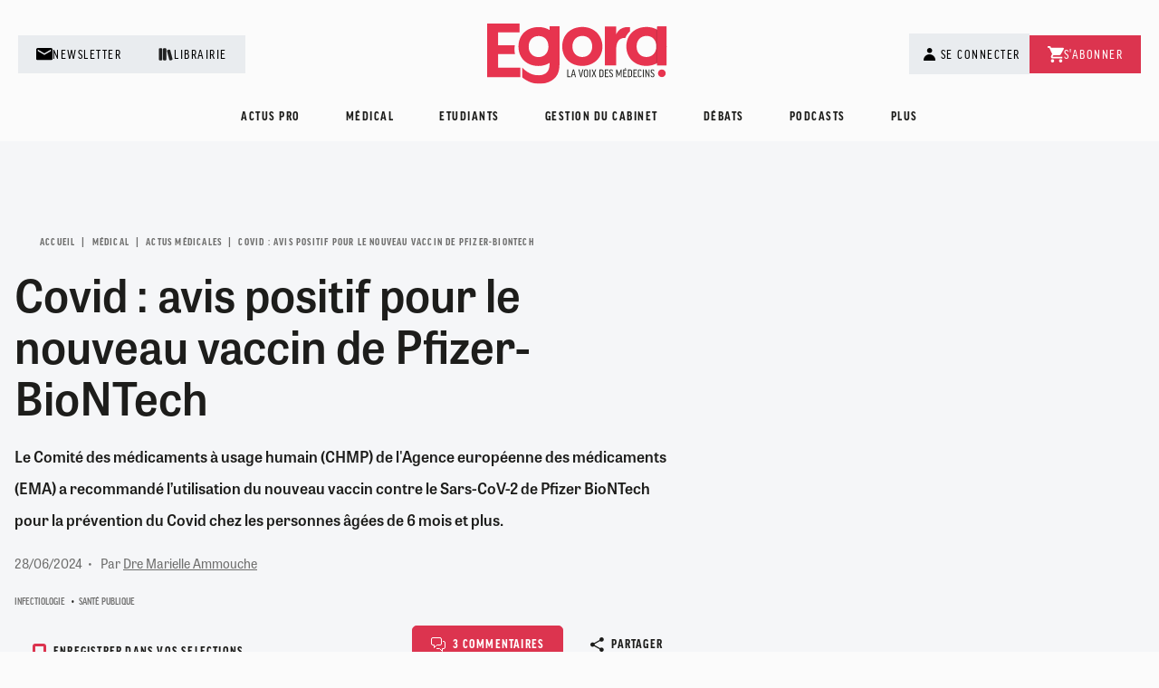

--- FILE ---
content_type: text/html;charset=UTF-8
request_url: https://playerbeta.octopus.saooti.com/miniplayer/default/2274558?distributorId=609af0a0-fbbf-4d23-8eda-1b6187a53980&color=C0382B&theme=ffffff&wave=false
body_size: 21145
content:
<html lang='fr'><head><title>Miniplayer</title><meta charset="utf-8"/><meta name="viewport" content="width=device-width, initial-scale=1, shrink-to-fit=no"/><meta http-equiv="Content-Type" content="text/html; charset=utf-8"/><link rel="icon" href="/img/favicon.ico" /><meta name="title" content="Episode 12 : Le tueur en cavale"/><meta name="description" content="&lt;p&gt;Marseille, 13 f&eacute;vrier 1996. Peu avant 8h du matin, Anne-Marie Allaix, une enseignante de 47 ans, est abattue dans le 15e arrondissement. Un motard lui a tir&eacute; dessus &agrave; plusieurs reprises alors qu'elle &eacute;tait dans sa voiture, arr&ecirc;t&eacute;e &agrave; un feu rouge.&lt;/p&gt;&lt;p&gt;Apr&egrave;s quelques jours d'investigation, les enqu&ecirc;teurs d&eacute;couvrent que la moto appartient &agrave; Antoine Cionini, un chauffeur de taxi de 50 ans qui n'est autre que l'ex-mari de la victime. Ce dernier aurait d&eacute;cid&eacute; de se venger, estimant avoir &eacute;t&eacute; l&eacute;s&eacute; financi&egrave;rement lors de son divorce.&lt;/p&gt;&lt;p&gt;Mais les ann&eacute;es passent et Cionini reste introuvable. Jusqu'&agrave; ce jour de d&eacute;cembre 2004 o&ugrave; la Caisse primaire d'assurance maladie de l'H&eacute;rault signale une demande de prise en charge d'un certain Cionini.&lt;/p&gt;&lt;p&gt;Il est finalement interpel&eacute;, puis jug&eacute; en 2007. A l'issue de son proc&egrave;s, il &eacute;cope de 22 ans de r&eacute;clusion criminelle. Mais d&egrave;s 2008, il b&eacute;n&eacute;ficie d'une suspension de peine pour raison m&eacute;dicale.&lt;/p&gt;&lt;p&gt;Pendant trois ans, cette mesure est confirm&eacute;e et prolong&eacute;e par l'ensemble des m&eacute;decins l'ayant examin&eacute;. Puis en 2011, le Dr Benslima est d&eacute;sign&eacute; par un juge d'application des peines et doit &agrave; son tour expertiser le meurtrier pour savoir s'il est apte ou non &agrave; retourner en prison.&lt;/p&gt;&lt;p&gt;--&lt;/p&gt;&lt;p&gt;Sources :&lt;br&gt;- &lt;a href='https://www.midilibre.fr/2011/05/10/fin-de-deuxieme-cavale-pour-le-taxiteur-gardois,316542.php' rel='nofollow'&gt;Fin de cavale pour le taxiteur accus&eacute; du meurtre de son &eacute;pouse&lt;/a&gt;, Midi-Libre, 2011&lt;br&gt;- &lt;a href='https://www.leparisien.fr/faits-divers/la-folle-cavale-de-l-ex-chauffeur-de-taxi-09-05-2011-1441131.php' rel='nofollow'&gt;La folle cavale de l'ex-chauffeur de taxi&lt;/a&gt;, Le Parisien, 2011&lt;br&gt;- &lt;a href='https://nice.maville.com/actu/actudet_-nice-un-homme-detenu-pour-l-assassinat-de-sa-premiere-epouse-juge-pour-avoir-tente-de-tuer-la-seconde_9580-2272646_actu.Htm' rel='nofollow'&gt;Nice : un homme, d&eacute;tenu pour l'assassinat de sa premi&egrave;re &eacute;pouse, jug&eacute; pour avoir tent&eacute; de tuer la seconde&lt;/a&gt;, Ma ville par Ouest France, 2013&lt;br&gt;- &lt;a href='https://france3-regions.franceinfo.fr/provence-alpes-cote-d-azur/alpes-maritimes/nice/assises-des-alpes-maritimes-20-ans-de-reclusion-pour-antoine-cionini-178149.html' rel='nofollow'&gt;Assises des Alpes-Maritimes: 20 ans de r&eacute;clusion pour Antoine Cionini&lt;/a&gt;, France 3 Provence-Alpes C&ocirc;te d'Azur&lt;br&gt;- &lt;a href='https://www.europe1.fr/emissions/hondelatte-raconte/cionini-le-cavaleur-lintegrale-185150' rel='nofollow'&gt;Cionini : le cavaleur&lt;/a&gt;, podcast Hondelatte Raconte, 2020&lt;/p&gt;&lt;p&gt;--&lt;/p&gt;&lt;p&gt;Cr&eacute;dits :&lt;br&gt;Ecrit et r&eacute;alis&eacute; par : Justine Maurel&lt;br&gt;Produit par : Egora&lt;br&gt;H&eacute;berg&eacute; par : Saooti&lt;br&gt;Enregistrement, montage et mixage : Justine Maurel&lt;br&gt;Musiques : Adobe Stock&lt;br&gt;Sons additionnels : Joseph Sardin &ndash; &lt;a href='http://LaSonotheque.org' rel='nofollow'&gt;LaSonotheque.org&lt;/a&gt;&lt;br&gt;Vignette : Justine Maurel&lt;/p&gt;"/><meta name="keywords" content="Episode 12 : Le tueur en cavale"/><meta property="og:title" content="Episode 12 : Le tueur en cavale"/><meta property="og:description" content=" Marseille, 13 f&eacute;vrier 1996. Peu avant 8h du matin, Anne-Marie Allaix, une enseignante de 47 ans, est abattue dans le 15e arrondissement. Un motard lui a tir&eacute; dessus &agrave; plusieurs reprises alors qu'elle &eacute;tait dans sa voiture, arr&ecirc;t&eacute;e &agrave; un feu rouge.  Apr&egrave;s quelques jours d'investigation, les enqu&ecirc;teurs d&eacute;couvrent que la moto appartient &agrave; Antoine Cionini, un chauffeur de taxi de 50 ans qui n'est autre que l'ex-mari de la victime. Ce dernier aurait d&eacute;cid&eacute; de se venger, estimant avoir &eacute;t&eacute; l&eacute;s&eacute; financi&egrave;rement lors de son divorce.  Mais les ann&eacute;es passent et Cionini reste introuvable. Jusqu'&agrave; ce jour de d&eacute;cembre 2004 o&ugrave; la Caisse primaire d'assurance maladie de l'H&eacute;rault signale une demande de prise en charge d'un certain Cionini.  Il est finalement interpel&eacute;, puis jug&eacute; en 2007. A l'issue de son proc&egrave;s, il &eacute;cope de 22 ans de r&eacute;clusion criminelle. Mais d&egrave;s 2008, il b&eacute;n&eacute;ficie d'une suspension de peine pour raison m&eacute;dicale.  Pendant trois ans, cette mesure est confirm&eacute;e et prolong&eacute;e par l'ensemble des m&eacute;decins l'ayant examin&eacute;. Puis en 2011, le Dr Benslima est d&eacute;sign&eacute; par un juge d'application des peines et doit &agrave; son tour expertiser le meurtrier pour savoir s'il est apte ou non &agrave; retourner en prison.  --  Sources : -  Fin de cavale pour le taxiteur accus&eacute; du meurtre de son &eacute;pouse , Midi-Libre, 2011 -  La folle cavale de l'ex-chauffeur de taxi , Le Parisien, 2011 -  Nice : un homme, d&eacute;tenu pour l'assassinat de sa premi&egrave;re &eacute;pouse, jug&eacute; pour avoir tent&eacute; de tuer la seconde , Ma ville par Ouest France, 2013 -  Assises des Alpes-Maritimes: 20 ans de r&eacute;clusion pour Antoine Cionini , France 3 Provence-Alpes C&ocirc;te d'Azur -  Cionini : le cavaleur , podcast Hondelatte Raconte, 2020  --  Cr&eacute;dits : Ecrit et r&eacute;alis&eacute; par : Justine Maurel Produit par : Egora H&eacute;berg&eacute; par : Saooti Enregistrement, montage et mixage : Justine Maurel Musiques : Adobe Stock Sons additionnels : Joseph Sardin &ndash;  LaSonotheque.org  Vignette : Justine Maurel "/><meta property="og:image" content="https://storage.gra.cloud.ovh.net/v1/AUTH_1db17c9a9c714ce39f508d240f11d920/octopus-bucket/609af0a0-fbbf-4d23-8eda-1b6187a53980/80d8b650-adf2-4308-8728-33f9ba776836.jpg"/><meta property="og:image:type" content="image/jpeg" /><meta property="og:image:width" content="1500" /><meta property="og:image:height" content="1500" /><meta property="og:image:alt" content="Episode 12 : Le tueur en cavale" /><meta property="og:url" content="https://playerbeta.octopus.saooti.com/miniplayer/default/2274558?distributorId=609af0a0-fbbf-4d23-8eda-1b6187a53980&color=C0382B&theme=ffffff&wave=false"/><meta property="og:audio" content="https://api.octopus.saooti.com/podcast/download/2274558.mp3?origin=opengraph"><meta property="og:audio:secure_url" content="https://api.octopus.saooti.com/podcast/download/2274558.mp3?origin=opengraph"><meta property="og:audio:type" content="audio/mpeg"><meta name="twitter:card" content="summary"/><meta name="twitter:site" content="@saooti"/><meta name="twitter:title" content="Episode 12 : Le tueur en cavale"/><meta name="twitter:description" content="&lt;p&gt;Marseille, 13 f&eacute;vrier 1996. Peu avant 8h du matin, Anne-Marie Allaix, une enseignante de 47 ans, est abattue dans le 15e arrondissement. Un motard lui a tir&eacute; dessus &agrave; plusieurs reprises alors qu'elle &eacute;tait dans sa voiture, arr&ecirc;t&eacute;e &agrave; un feu rouge.&lt;/p&gt;&lt;p&gt;Apr&egrave;s quelques jours d'investigation, les enqu&ecirc;teurs d&eacute;couvrent que la moto appartient &agrave; Antoine Cionini, un chauffeur de taxi de 50 ans qui n'est autre que l'ex-mari de la victime. Ce dernier aurait d&eacute;cid&eacute; de se venger, estimant avoir &eacute;t&eacute; l&eacute;s&eacute; financi&egrave;rement lors de son divorce.&lt;/p&gt;&lt;p&gt;Mais les ann&eacute;es passent et Cionini reste introuvable. Jusqu'&agrave; ce jour de d&eacute;cembre 2004 o&ugrave; la Caisse primaire d'assurance maladie de l'H&eacute;rault signale une demande de prise en charge d'un certain Cionini.&lt;/p&gt;&lt;p&gt;Il est finalement interpel&eacute;, puis jug&eacute; en 2007. A l'issue de son proc&egrave;s, il &eacute;cope de 22 ans de r&eacute;clusion criminelle. Mais d&egrave;s 2008, il b&eacute;n&eacute;ficie d'une suspension de peine pour raison m&eacute;dicale.&lt;/p&gt;&lt;p&gt;Pendant trois ans, cette mesure est confirm&eacute;e et prolong&eacute;e par l'ensemble des m&eacute;decins l'ayant examin&eacute;. Puis en 2011, le Dr Benslima est d&eacute;sign&eacute; par un juge d'application des peines et doit &agrave; son tour expertiser le meurtrier pour savoir s'il est apte ou non &agrave; retourner en prison.&lt;/p&gt;&lt;p&gt;--&lt;/p&gt;&lt;p&gt;Sources :&lt;br&gt;- &lt;a href='https://www.midilibre.fr/2011/05/10/fin-de-deuxieme-cavale-pour-le-taxiteur-gardois,316542.php' rel='nofollow'&gt;Fin de cavale pour le taxiteur accus&eacute; du meurtre de son &eacute;pouse&lt;/a&gt;, Midi-Libre, 2011&lt;br&gt;- &lt;a href='https://www.leparisien.fr/faits-divers/la-folle-cavale-de-l-ex-chauffeur-de-taxi-09-05-2011-1441131.php' rel='nofollow'&gt;La folle cavale de l'ex-chauffeur de taxi&lt;/a&gt;, Le Parisien, 2011&lt;br&gt;- &lt;a href='https://nice.maville.com/actu/actudet_-nice-un-homme-detenu-pour-l-assassinat-de-sa-premiere-epouse-juge-pour-avoir-tente-de-tuer-la-seconde_9580-2272646_actu.Htm' rel='nofollow'&gt;Nice : un homme, d&eacute;tenu pour l'assassinat de sa premi&egrave;re &eacute;pouse, jug&eacute; pour avoir tent&eacute; de tuer la seconde&lt;/a&gt;, Ma ville par Ouest France, 2013&lt;br&gt;- &lt;a href='https://france3-regions.franceinfo.fr/provence-alpes-cote-d-azur/alpes-maritimes/nice/assises-des-alpes-maritimes-20-ans-de-reclusion-pour-antoine-cionini-178149.html' rel='nofollow'&gt;Assises des Alpes-Maritimes: 20 ans de r&eacute;clusion pour Antoine Cionini&lt;/a&gt;, France 3 Provence-Alpes C&ocirc;te d'Azur&lt;br&gt;- &lt;a href='https://www.europe1.fr/emissions/hondelatte-raconte/cionini-le-cavaleur-lintegrale-185150' rel='nofollow'&gt;Cionini : le cavaleur&lt;/a&gt;, podcast Hondelatte Raconte, 2020&lt;/p&gt;&lt;p&gt;--&lt;/p&gt;&lt;p&gt;Cr&eacute;dits :&lt;br&gt;Ecrit et r&eacute;alis&eacute; par : Justine Maurel&lt;br&gt;Produit par : Egora&lt;br&gt;H&eacute;berg&eacute; par : Saooti&lt;br&gt;Enregistrement, montage et mixage : Justine Maurel&lt;br&gt;Musiques : Adobe Stock&lt;br&gt;Sons additionnels : Joseph Sardin &ndash; &lt;a href='http://LaSonotheque.org' rel='nofollow'&gt;LaSonotheque.org&lt;/a&gt;&lt;br&gt;Vignette : Justine Maurel&lt;/p&gt;"/><meta name="twitter:image" content="https://storage.gra.cloud.ovh.net/v1/AUTH_1db17c9a9c714ce39f508d240f11d920/octopus-bucket/609af0a0-fbbf-4d23-8eda-1b6187a53980/80d8b650-adf2-4308-8728-33f9ba776836.jpg"/><meta http-equiv="Content-Type" content="text/html; charset=utf-8" /><style>/*****************************************************/
/******************* COMMON STYLE *******************/
/***************************************************/
* {box-sizing: border-box; }
:root {
    --border-radius-player: 0.8rem;
    --volet-size:20px;
}
*:focus-visible{
    outline: none;
    box-shadow: 0 0 10px 1px #000000 !important;
 }
.hid {
    display: none !important;
}
::-webkit-scrollbar {
    -webkit-appearance: none;
    width: 8px;
    height: 8px;
}

::-webkit-scrollbar-track {
    background-color: rgba(57, 57, 57, 0.267);
    border-radius: 8px;
}

::-webkit-scrollbar-thumb {
    border-radius: 8px;
    background-color: rgba(124, 124, 124, 0.781);
}
@font-face {
font-family: "Montserrat";
src: local("Montserrat"),
    url("/fonts/Montserrat-Regular.woff2") format('woff2'),
    url("/fonts/Montserrat-Regular.ttf") format("truetype");
font-weight: 400;
font-style: normal;
font-display: swap;
}
@font-face {
font-family: "Montserrat";
src: local("Montserrat"),
    url("/fonts/Montserrat-Medium.woff2") format('woff2'),
    url("/fonts/Montserrat-Medium.ttf") format("truetype");
font-weight: 500;
font-style: normal;
font-display: swap;
}
@font-face {
font-family: "Montserrat";
src: local("Montserrat"),
    url("/fonts/Montserrat-SemiBold.woff2") format('woff2'),
    url("/fonts/Montserrat-SemiBold.ttf") format("truetype");
font-weight: 600;
font-style: normal;
font-display: swap;
}
@font-face {
font-family: "Montserrat";
src: local("Montserrat"),
    url("/fonts/Montserrat-Bold.woff2") format('woff2'),
    url("/fonts/Montserrat-Bold.ttf") format("truetype");
font-weight: 700;
font-style: normal;
font-display: swap;
}
#ad-container{
    display: none;
}

body {
    display: flex;
    justify-content: center;
    color: #000000;
    font-family: Montserrat, sans-serif, Helvetica Neue;
    font-size: 13px;
    overflow-x: hidden;
    text-rendering: optimizeLegibility;
    background: #ffffff00;
}
a, button {
    color: #000000;
    cursor: pointer;
    text-decoration: none;
    font-family: Montserrat, sans-serif, Helvetica Neue;
}

/*-----------------------------------------------------------------------------------------------------------------
Petite vue -> hid before javascript ok 
-----------------------------------------------------------------------------------------------------------------*/
.not-init .hid-js{
    display: none;
}
/*-----------------------------------------------------------------------------------------------------------------
Style default elements
-----------------------------------------------------------------------------------------------------------------*/
svg{
    flex-shrink: 0;
}
.neutral-bg{
    background: #0000001C;
}
.text-truncate{
    white-space: nowrap;
    text-overflow: ellipsis;
    overflow: hidden;
    color: #000000;
}
.text-theme{
    color: #000000;
}
.two-line-clamp{
    overflow: hidden;
    display: -webkit-box;
    -webkit-line-clamp: 2;
    -webkit-box-orient: vertical;
    word-break: break-word;
}
.miniplayer-title {
    font-size: 1rem;
}
.miniplayer-sub-title{
    font-size: 0.9rem;
}
.italic{
    font-style: italic;
}
.d-flex-center, .d-flex-start, .d-flex-stretch{
    display: flex;
}
.d-flex-center{
    align-items: center;
}

.d-flex-start{
    align-items: start;
}
.d-flex-stretch{
    align-items: stretch;
}
.flex-wrap{
    flex-wrap: wrap;
}
.d-flex-between{
    display: flex;
    align-items: end;
    justify-content: space-between;
}
.flex-grow-1{
    flex-grow: 1;
}
.w-0{
    width: 0;
}
.mt-1{
    margin-top: 5px;
}
.mb-1{
    margin-bottom: 5px;
}
.me-1{
    margin-right: 3px;
}
.p-2{
    padding: 0.5rem;
}
.m-2{
    margin: 0.5rem;
}
.pt-2{
    padding-top: 0.5rem !important;
}
.pt-3{
    padding-top: 1rem !important;
}
.px-2{
    padding: 0 0.5rem;
}
.fw-bold{
    font-weight: bold;
}
.d-flex-column{
    display: flex;
    flex-direction: column;
}
.align-items-center{
    align-items: center;
}
.align-items-end{
    align-items: end;
}
.align-self-start{
    align-self: flex-start;
}
.justify-end{
    justify-content: flex-end;
}
.justify-start{
    justify-content: flex-start;
}
.justify-center{
    justify-content: center;
}
.justify-between{
    justify-content: space-between;
}
.flex-shrink-0{
    flex-shrink: 0;
}
.position-relative{
    position: relative;
}
.overflow-hidden{
    overflow: hidden;
}
.overflow-auto{
    overflow: auto;
}
.h-0{
    height: 0;
}
.font-serif{
    font-family: serif;
}
.btn-podcasts{
    border-radius: 0 0 0.8rem 0.8rem;
    background: transparent;
    border: 0;
    padding: 0.5rem;
    flex-grow: 1;
    background: #C0382B;
    color: #ffffff;
    font-weight: bold;
}
.classic-btn{
    width: 44px;
    height: 44px;
    border-radius: 50%;
    background: transparent;
    flex-shrink: 0;
    cursor: pointer;
    border: 0;
    color: #000000;
    display: flex;
    justify-content: center;
    align-items: center;
}
.btn-scale-hover:hover{
    transform: scale(1.2);
}
.classic-btn path, .miniplayer-podcast-link path{
    fill: #000000;
}
.btn-fw-bold{
    font-size: 1.5rem;
    font-weight: bold;
}
#empty-emission, .not-available{
    text-align: center;
    font-weight: 700;
    font-size: 1rem;
    padding: 12px;
    color: #000000;
}
 .miniplayer-description h3{
    font-size: 1rem;
    text-align: center;
 }
 .miniplayer-description h3,h4{
    margin: 0 0 0.5em 0 !important;
 }

 .miniplayer-description h4{
    font-size: 0.9rem;
 }
 .miniplayer-description p, ol, ul{
    margin-bottom: 0.2rem;
    margin-top: 0;
 }

.miniplayer-podcast-link{
    background: transparent;
    border: 0;
    text-align: start;
    cursor: pointer;
    padding: 10px 0;
    flex-shrink: 0;
    border-bottom: 1px dotted #000000;
}
.miniplayer-podcast-link:not(.in-read-podcast):hover{
    background: linear-gradient(#00000020 0 0);
}
.miniplayer-podcast-link.in-read-podcast:hover{
    background: linear-gradient(#C0382B45 0 0);
}

.div-absolute{
    position: absolute;
    top: 0;
    left: 0;
    right: 0;
    bottom: 0;
    background: #ffffff;
    display: flex;
    flex-direction: column;
    z-index: 11;
    border-radius: var(--border-radius-player);
}
 
.play-pause-button {
    display: flex;
    align-items: center;
    justify-content: center;
    width: 44px;
    height: 44px;
    flex-shrink: 0;
    border-radius: 50%;
    background: #C0382B;
    border: none;
    padding:0;
    align-self: center;
    cursor: pointer;
    margin: 0 5px;
    color: #ffffff;
    font-size: 1rem;
}

.play-pause-button svg , .play-pause-button path {
    fill: #ffffff;
}

/*-----------------------------------------------------------------------------------------------------------------
Progressbar
-----------------------------------------------------------------------------------------------------------------*/
.miniplayer-progressbar-background {
    position: relative;
    flex-grow: 1;
    -webkit-transition: background-color 0.2s linear;
    transition: background-color 0.2s linear;
    cursor: pointer;
    height: 10px;
    border-radius: 10px;
    background-image: linear-gradient(#00000066 0 0) !important;
}
.radio-player .miniplayer-progressbar-background{
    cursor: default;
}
.miniplayer-progressbar.live{
    background-color: orange;
    position: absolute;
}
.miniplayer-progressbar.total{
    background-color: red;
    width: 8px;
    position: absolute;
    top: 0;
}
.live_start_soon,.live_available_soon, .live_counter,.live_error{
    font-weight: bold;
    color: red;
    overflow-x: hidden;
    max-height: 33px;
    overflow-y: auto;
}
.miniplayer-live-sticker{
    padding: 5px;
    background: orangered;
    color: white;
    width: fit-content;
}

.miniplayer-progressbar {
    position: absolute;
    height: 100%;
    width: 0%;
    background-color: #C0382B;
    border-radius: 10px;
    pointer-events: none;
    -webkit-transition: width 100ms ease-out;
    transition: width 100ms ease-out;
}

.miniplayer-progressbar-main::after{
    content: "";
    width: 20px;
    height: 20px;
    border-radius: 50%;
    display: block;
    position: absolute;
    top: -5px;
    right:-10px;
    background:#C0382B;
    z-index: 1;
}
.reading-bar{
    padding: 5px 0.8rem 0;
}
.ad-is-playing .miniplayer-progressbar {
    background-color: #ffffffa1;
}
.miniplayer-timings {
    font-size: 0.8rem;
    width: 45px;
    color: #000000;
    display: flex;
    justify-content: center;
    flex-shrink: 0;
    overflow-wrap: anywhere;
}
.time-elapsed{
    justify-content: flex-start;
    margin-right: 5px;
}
.time-remaining{
    justify-content: flex-end;
    margin-left: 5px;
}
.intern-speed-btn{
    width: 35px;
    height: 35px;
    border: solid 1px #000000;
    border-radius: 10px;
    display: flex;
    align-items: center;
    justify-content: center;
}
/*-----------------------------------------------------------------------------------------------------------------
Volet
-----------------------------------------------------------------------------------------------------------------*/
.volet{
    position: absolute;
    width: var(--volet-size);
    bottom: 0;
    top: 0;
    padding-left: 5px;
    padding-right: 5px;
    transition: left 0.8s;
    cursor: pointer;
    display: flex;
    justify-content: center;
    align-items: center;
    background:#ffffff;
    background-image: linear-gradient(#00000040 0 0) !important;
    color: #000000;
    border: 0;
    z-index: 1;
}
.volet svg{
    fill: #000000;
}
.volet:hover{
    background-image: linear-gradient(#00000050 0 0) !important;
}
.inside-volet{
    background: #ffffff;
    display: flex;
    flex-direction: column;
    overflow: auto;
    transition: left 0.8s;
    z-index: 2;
    border-radius: 0 0.2rem 0.2rem 0;
    position: absolute;
    top: 0;
    bottom: 0;
    right: 0;
    left: var(--volet-size);
}

.inside-volet.notHere{
    left: 100%;
    overflow: hidden;
}

/*-----------------------------------------------------------------------------------------------------------------
Logo
-----------------------------------------------------------------------------------------------------------------*/
.powered-by {
    display: flex;
    width: 20px;
    height: 20px;
    margin: 6px;
    -webkit-mask-image: url(/img/bubble-logo.webp);
    mask-image: url(/img/bubble-logo.webp);
    -webkit-mask-position: center;
    mask-position: center;
    -webkit-mask-repeat: no-repeat;
    mask-repeat: no-repeat;
    -webkit-mask-size: auto 100%;
    mask-size: auto 100%;
    background-color: #000000;
}

/*-----------------------------------------------------------------------------------------------------------------
Like button
-----------------------------------------------------------------------------------------------------------------*/
.empty-heart {
    color: #000000;
}
.full-heart {
    animation: heartbeat 0.5s 1;
    transform-origin: center;
    color: #000000;
}
.miniplayer-image .like-btn svg{
    filter: drop-shadow(0 0 4px white);
}
.miniplayer-image .like-btn svg path{
    fill: black !important;
}
@keyframes heartbeat {
    0%, 100% {
        transform: scale(1);
    }
    50% {
        transform: scale(1.5);
    }
}

/*-----------------------------------------------------------------------------------------------------------------
Chaptering 
-----------------------------------------------------------------------------------------------------------------*/
.miniplayer-chapter{
    position: absolute;
    height: 10;
    background: #00000066;
    border-radius: 10px;
    pointer-events: none;
}
.almost-transparent-bg{
    background-image: linear-gradient(#00000040 0 0) !important;
}
.miniplayer-progressbar-transparency{
    background-color: #C0382B87;
}

.chapter-btn{
    background: #ffffff;
    border: 0;
    margin: 0 3px;
    min-width: 200px;
    text-align: start;
    height: 32px;
    border-radius: 5px;
}
.chapter-btn.actual-chapter{
    background: #C0382B;
    color: #ffffff;
}
.min-height-chaptering{
    min-height: 44px;
}

/*-----------------------------------------------------------------------------------------------------------------
Multiples podcast miniplayer
-----------------------------------------------------------------------------------------------------------------*/
.podcast-container-title{
    padding-top: 1rem;
}
.podcasts-container {
    background: #ffffff;
    flex-grow: 1;
    display: flex;
    flex-direction: column;
    overflow-y: auto;
    overflow-x: hidden;
    min-height: 110px; 
    height: 0;
}
.in-read-podcast{
    background: #C0382B25;
    border: 1px solid #C0382B;
}
/*-----------------------------------------------------------------------------------------------------------------
Popover
-----------------------------------------------------------------------------------------------------------------*/
.tts-popover-content{
    background: #ffffff;
    border: 1px solid #00000020;
    position: absolute;
    max-height: 50vh;
    overflow: auto;
    padding: 0.5rem;
    box-shadow: 10px 10px 34px -15px #000000;
    z-index: 10;
}

/*-----------------------------------------------------------------------------------------------------------------
Css animation
-----------------------------------------------------------------------------------------------------------------*/
.css-anim{
    overflow: hidden;
}
.wave {
    opacity: .4;
    position: absolute;
    bottom: 0;
    left: 50%;
    background: #fff;
    width: 650px;
    height: 600px;
    margin-left: -98%;
    margin-bottom: -179%;
    transform-origin: 50% 48%;
    border-radius: 42%;
    animation: drift 5000ms infinite linear;
}

.wave.-three {
    animation: drift 7000ms infinite linear;
}

.wave.-two {
    animation: drift 9000ms infinite linear;
    opacity: .3;
    background: white;
}

@keyframes drift {
    from { transform: rotate(0deg); }
    from { transform: rotate(360deg); }
}
.scrolling-text {
    display: flex;
    white-space: nowrap;
    --scrolling-speed: 10s;
}
.scrolling-text>div{
    animation: scroll-animate var(--scrolling-speed) linear infinite;
    padding: 0 10px;
    text-overflow: initial;
    overflow: initial;
}
@media (prefers-reduced-motion: reduce) {
    .scrolling-text>div {
      animation: unset;
    }
}
@keyframes scroll-animate {
    0% {
        transform: translateX(0%);
    }

    100% {
        transform: translateX(-100%);
    }
}
/*-----------------------------------------------------------------------------------------------------------------
SAFARI
-----------------------------------------------------------------------------------------------------------------*/
.play-pause-button svg {
    width: 100% !important;
    height: 100% !important;
}
button.classic-btn{
    box-sizing: content-box; 
    padding:0;
}
</style><style id="style_whitemark">
/*-----------------------------------------------------------------------------------------------------------------
Hide Logo
-----------------------------------------------------------------------------------------------------------------*/
.powered-by-div, .powered-by{
    display: none;
}</style><style>/*****************************************************/
/******************* DEFAULT STYLE *******************/
/***************************************************/

/*-----------------------------------------------------------------------------------------------------------------
Main container Viewer
-----------------------------------------------------------------------------------------------------------------*/
:root {
    --max-height-player:500px; 
}
.emission-player{
    --max-height-player:515px; 
}
.demo-container {
    max-width: 325px;
    height: var(--max-height-player);
    width: min(100vw, 325px);
    display: flex;
    flex-direction: column;
    position: relative;
}
.miniplayer-container {
    position: relative;
    box-shadow: 0 0.2rem 1rem rgba(48, 55, 66, 0.3);
    background: #ffffff;
    border-radius: var(--border-radius-player);
    overflow: hidden;
    flex-grow: 1;
    display: flex;
    flex-direction: column;
}
.miniplayer-image {
    position: relative;
    height: min(325px,100vh, 100vw);
    width: min(325px,100vh, 100vw);
    border-radius: var(--border-radius-player) var(--border-radius-player) 0 0;
    overflow: hidden;
    text-align: center;
    display: block;
    background-size: cover;
    background-image: url([data-uri]);
}
.miniplayer-subtitles{
    position: absolute;
    color: white;
    top: 0;
    left: 0;
    right: 0;
    font-size: 16px;
    bottom: 0;
    margin: auto auto 0;
    display: flex;
    align-items: flex-end;
    height: fit-content;
    padding: 5px;
    justify-content: center;
    background: #000000b9;
    z-index: 10;
}
.social-btn, .share-btn{
    margin: 5px;
}
.preview-suscribe .classic-btn{
    margin: 0;
}
.share-title, .div-subscribe:not(.neutral-bg):not(.preview-suscribe){
    margin-bottom: 1rem;
}
.miniplayer-subtitles:empty
{
    display:none;
}
.max-emission-content{
    max-height: 200px;
}

.demo-container > .powered-by{
    display: none;
}

.emission-description>div{
    height: auto;
}
.button-more-podcasts .powered-by-div{
    position: absolute;
    bottom: 0;
    left: 0;
}
.button-more-podcasts  .powered-by{
    background-color: #ffffff;
}
@media (max-width: 325px) {
    :root {
        --max-height-player: calc(500px - calc(325px - 100vw));
    }
    .emission-player{
        --max-height-player:calc(515px - calc(325px - 100vw));
    }
}</style></head><body><script src="https://cdn.jsdelivr.net/npm/dayjs@1/dayjs.min.js"></script><script src="https://cdn.jsdelivr.net/npm/dayjs@1/locale/fr.js"></script></script><div class="not-init" style="width: 100%;height: 100%;display: flex; justify-content: center;" @vue:mounted="initScript.initMiniplayer()" @vue:unmounted="playerScript.endListeningProgress()" v-scope v-cloak><div class="demo-container"><div class="miniplayer-container"><div v-show="!$store.live.displayVideo" class="miniplayer-image" id="image-podcast2274558" data-selenium="image-podcast2274558" style="background-image: url('https://imageproxy.octopus.saooti.com/image/[base64]?width=325&useWebp=true');"><div id="like-button-podcast2274558" data-selenium="like-button-podcast2274558" class="like-btn hid-js"><div v-if="likeScript.like.isLikeEnabled" class="d-flex-column align-items-end"><button @click="likeScript.changeLikeStatus()" :title="likeScript.like.likesCount + ' ' + locales['Likes']" class="classic-btn d-flex-column"><svg v-if="likeScript.like.isLiked" xmlns="http://www.w3.org/2000/svg" width="20" height="20" viewBox="0 0 24 24" class="full-heart"><path d="M12 20.325q-.35 0-.712-.125t-.638-.4l-1.725-1.575q-2.65-2.425-4.788-4.812T2 8.15Q2 5.8 3.575 4.225T7.5 2.65q1.325 0 2.5.562t2 1.538q.825-.975 2-1.537t2.5-.563q2.35 0 3.925 1.575T22 8.15q0 2.875-2.125 5.275T15.05 18.25l-1.7 1.55q-.275.275-.637.4t-.713.125"/></svg><svg v-else xmlns="http://www.w3.org/2000/svg" width="30" height="30" viewBox="0 0 24 24" class="empty-heart"><path d="M12 20.325q-.35 0-.712-.125t-.638-.4l-1.725-1.575q-2.65-2.425-4.788-4.812T2 8.15Q2 5.8 3.575 4.225T7.5 2.65q1.325 0 2.5.562t2 1.538q.825-.975 2-1.537t2.5-.563q2.35 0 3.925 1.575T22 8.15q0 2.875-2.125 5.275T15.05 18.25l-1.7 1.55q-.275.275-.637.4t-.713.125M11.05 6.75q-.725-1.025-1.55-1.563t-2-.537q-1.5 0-2.5 1t-1 2.5q0 1.3.925 2.763t2.213 2.837t2.65 2.575T12 18.3q.85-.775 2.213-1.975t2.65-2.575t2.212-2.837T20 8.15q0-1.5-1-2.5t-2.5-1q-1.175 0-2 .538T12.95 6.75q-.175.25-.425.375T12 7.25t-.525-.125t-.425-.375m.95 4.725"/></svg></button></div></div><div id="miniplayer-subtitles" data-selenium="miniplayer-subtitles" class="miniplayer-subtitles hid-js">{{$store.info?.subtitles?.actualText}}</div><div></div></div><div class="d-flex-column flex-grow-1"><div class="d-flex-start"><div class="d-flex-column flex-grow-1 m-2 overflow-hidden w-0"><div id="miniplayer-title-podcast2274558" data-selenium="miniplayer-title-podcast2274558" class="miniplayer-title fw-bold mb-1"><div class="text-truncate">Le rapport du légiste</div></div><div id="miniplayer-title-podcast2274558" data-selenium="miniplayer-title-podcast2274558" class="miniplayer-title mb-1 try-to-animate"><div v-if="!$storeVast.ad.isAdPlaying" class="text-truncate">Episode 12 : Le tueur en cavale</div><div v-else class="text-truncate hid-js">{{$storeVast.titleAdvertising()}}</div></div><div class="miniplayer-animator italic flex-shrink-0 text-truncate" data-selenium="animator-podcast2274558"><span class="host-name me-1">Justine</span><span class="host-name">Maurel</span></div></div><div class="d-flex-column hid-js"><div><button v-if="$store.info.visibility" id='more-button-podcast2274558' data-selenium="more-button-podcast2274558" :title="locales['More info']" class="classic-btn d-flex-start" @click="displayScript.clickButtonMore('podcast2274558')"><svg viewBox="0 0 32 32" width="30px" height="30px" viewBox="0 0 32 32" aria-hidden="true"><path d="M15.997 13.374l-7.081 7.081L7 18.54l8.997-8.998 9.003 9-1.916 1.916z"/></svg></button></div><div data-selenium="speed-button-podcast2274558"><button id="speed-podcast2274558" @click="initScript.changeSpeed()" class="classic-btn speed-button" ><div class="intern-speed-btn">x{{$store.speedArray[$store.state.speedIndex]}}<div></button></div></div></div><div id="podcast-info-podcast2274558" data-selenium="podcast-info-podcast2274558" class="div-button-more div-absolute hid-js hid"><div class="d-flex-start"><div class="d-flex-column flex-grow-1 p-2 w-0"><div id="miniplayer-title-podcast2274558" data-selenium="miniplayer-title-podcast2274558" class="miniplayer-title fw-bold mb-1"><div class="text-truncate">Le rapport du légiste</div></div><div id="miniplayer-title-podcast2274558" data-selenium="miniplayer-title-podcast2274558" class="miniplayer-title mb-1 "><div v-if="!$storeVast.ad.isAdPlaying" class="text-truncate">Episode 12 : Le tueur en cavale</div><div v-else class="text-truncate hid-js">{{$storeVast.titleAdvertising()}}</div></div><div class="miniplayer-animator italic flex-shrink-0 text-truncate" data-selenium="animator-podcast2274558"><span class="host-name me-1">Justine</span><span class="host-name">Maurel</span></div></div><div class="d-flex-column"><div><button v-if="$store.info.visibility" id='more-button-podcast2274558' data-selenium="more-button-podcast2274558" :title="locales['More info']" class="classic-btn d-flex-start" @click="displayScript.clickButtonMore('podcast2274558')"><svg viewBox="0 0 32 32" width="30px" height="30px" viewBox="0 0 32 32" aria-hidden="true"><path d="M 16.003 16.626 l 7.081 -7.081 L 25 11.46 l -8.997 8.998 l -9.003 -9 l 1.916 -1.916 z"/></svg></button></div></div></div><div class="px-2 d-flex-column flex-grow-1"><div id='date-podcast2274558' data-selenium="date-podcast2274558" class="miniplayer-datetime ">{{$store.info.date}}</div><div id="duration-podcast2274558" data-selenium="duration-podcast2274558" class="miniplayer-datetime miniplayer-duration mb-1"><span class="me-1">{{locales['Duration']}}</span>7min 48s</div><div class="d-flex-column flex-grow-1 h-0 overflow-auto"><div id="miniplayer-description-podcast2274558" data-selenium="description-podcast2274558" class="miniplayer-description h-0 flex-grow-1 overflow-auto"><div class="miniplayer-description-text"><p>Marseille, 13 février 1996. Peu avant 8h du matin, Anne-Marie Allaix, une enseignante de 47 ans, est abattue dans le 15e arrondissement. Un motard lui a tiré dessus à plusieurs reprises alors qu'elle était dans sa voiture, arrêtée à un feu rouge.</p><p>Après quelques jours d'investigation, les enquêteurs découvrent que la moto appartient à Antoine Cionini, un chauffeur de taxi de 50 ans qui n'est autre que l'ex-mari de la victime. Ce dernier aurait décidé de se venger, estimant avoir été lésé financièrement lors de son divorce.</p><p>Mais les années passent et Cionini reste introuvable. Jusqu'à ce jour de décembre 2004 où la Caisse primaire d'assurance maladie de l'Hérault signale une demande de prise en charge d'un certain Cionini.</p><p>Il est finalement interpelé, puis jugé en 2007. A l'issue de son procès, il écope de 22 ans de réclusion criminelle. Mais dès 2008, il bénéficie d'une suspension de peine pour raison médicale.</p><p>Pendant trois ans, cette mesure est confirmée et prolongée par l'ensemble des médecins l'ayant examiné. Puis en 2011, le Dr Benslima est désigné par un juge d'application des peines et doit à son tour expertiser le meurtrier pour savoir s'il est apte ou non à retourner en prison.</p><p>--</p><p>Sources :<br>- <a href="https://www.midilibre.fr/2011/05/10/fin-de-deuxieme-cavale-pour-le-taxiteur-gardois,316542.php" rel="nofollow">Fin de cavale pour le taxiteur accusé du meurtre de son épouse</a>, Midi-Libre, 2011<br>- <a href="https://www.leparisien.fr/faits-divers/la-folle-cavale-de-l-ex-chauffeur-de-taxi-09-05-2011-1441131.php" rel="nofollow">La folle cavale de l'ex-chauffeur de taxi</a>, Le Parisien, 2011<br>- <a href="https://nice.maville.com/actu/actudet_-nice-un-homme-detenu-pour-l-assassinat-de-sa-premiere-epouse-juge-pour-avoir-tente-de-tuer-la-seconde_9580-2272646_actu.Htm" rel="nofollow">Nice : un homme, détenu pour l'assassinat de sa première épouse, jugé pour avoir tenté de tuer la seconde</a>, Ma ville par Ouest France, 2013<br>- <a href="https://france3-regions.franceinfo.fr/provence-alpes-cote-d-azur/alpes-maritimes/nice/assises-des-alpes-maritimes-20-ans-de-reclusion-pour-antoine-cionini-178149.html" rel="nofollow">Assises des Alpes-Maritimes: 20 ans de réclusion pour Antoine Cionini</a>, France 3 Provence-Alpes Côte d'Azur<br>- <a href="https://www.europe1.fr/emissions/hondelatte-raconte/cionini-le-cavaleur-lintegrale-185150" rel="nofollow">Cionini : le cavaleur</a>, podcast Hondelatte Raconte, 2020</p><p>--</p><p>Crédits :<br>Ecrit et réalisé par : Justine Maurel<br>Produit par : Egora<br>Hébergé par : Saooti<br>Enregistrement, montage et mixage : Justine Maurel<br>Musiques : Adobe Stock<br>Sons additionnels : Joseph Sardin – <a href="http://LaSonotheque.org" rel="nofollow">LaSonotheque.org</a><br>Vignette : Justine Maurel</p></div></div></div></div><div class="d-flex-center flex-wrap div-subscribe neutral-bg justify-center" data-selenium="subscribe-buttons"><a class="classic-btn btn-scale-hover share-btn" id='subscribe_spotify' data-selenium='subscribe_spotify'href="https://open.spotify.com/show/6kPb4Q8U0rk1Vg1qQzTCaY" title='Spotify' alt='Spotify' target="_blank"><svg width="25" height="25" viewBox="0 -90 1050 1050" style="transform: scale(1,-1);"><path d="M512 960c-281.6 0-512-230.4-512-512s230.4-512 512-512 512 230.4 512 512-227.84 512-512 512zM747.562 220.16c-10.24-15.318-28.16-20.48-43.562-10.24-120.32 74.24-271.36 89.644-450.604 48.682-17.836-5.206-33.236 7.636-38.356 22.996-5.12 17.962 7.68 33.28 23.040 38.4 194.56 43.562 363.52 25.6 496.64-56.32 17.92-7.68 20.438-28.116 12.842-43.52zM809.004 360.96c-12.842-17.92-35.884-25.6-53.846-12.8-138.198 84.48-348.118 110.080-509.396 58.88-20.438-5.12-43.52 5.12-48.64 25.6s5.12 43.562 25.6 48.682c186.88 56.276 417.28 28.074 576-69.164 15.404-7.722 23.040-33.28 10.284-51.2zM814.124 504.32c-163.884 97.28-437.802 107.52-593.962 58.836-25.6-7.638-51.2 7.724-58.88 30.762-7.68 25.644 7.68 51.2 30.72 58.924 181.76 53.76 481.28 43.52 670.764-69.164 22.996-12.8 30.678-43.52 17.876-66.56-12.756-17.964-43.52-25.558-66.518-12.8z"/></svg></a><a class="classic-btn btn-scale-hover share-btn" id='subscribe_deezer' data-selenium='subscribe_deezer'href="https://www.deezer.com/show/1001256941" title='Deezer' alt='Deezer' target="_blank"><svg width="25" height="25" viewBox="0 -90 1050 1050" style="transform: scale(1,-1);"><path d="M858.982 803.858c9.481 54.872 23.401 89.368 38.733 89.57v0c28.646-0.202 52.047-119.83 52.047-267.701s-23.199-267.902-52.047-267.902c-11.902 0-22.594 20.375-31.47 54.468-13.92-124.873-42.566-210.61-75.852-210.61-25.62 0-48.82 51.644-64.353 132.942-10.49-154.528-37.119-264.271-68.388-264.271-19.568 0-37.321 43.574-50.433 114.181-15.937-146.055-52.451-248.536-95.218-248.536s-79.483 102.279-95.218 248.536c-13.113-70.809-30.865-114.181-50.433-114.181-31.067 0-57.696 109.743-68.388 264.271-15.533-81.299-38.531-132.942-64.353-132.942-33.286 0-61.932 85.737-75.852 210.61-8.675-34.093-19.568-54.468-31.47-54.468-28.646 0-52.047 119.83-52.047 267.701s23.603 267.701 52.451 267.701c15.332 0 29.251-34.698 38.733-89.57 15.332 94.613 40.145 156.344 68.388 156.344 33.488 0 62.336-87.149 76.054-213.434 13.516 91.991 33.69 150.695 56.485 150.695 31.874 0 59.108-115.392 69.195-276.375 18.963 82.509 46.197 134.355 76.659 134.355 30.26 0 57.696-51.846 76.659-134.355 10.087 160.983 37.119 276.375 69.195 276.375 22.796 0 43.171-58.704 56.485-150.695 13.718 126.487 42.768 213.434 76.054 213.434 28.041 0 53.056-61.529 68.388-156.142zM0 651.953c0 66.169 13.113 119.628 29.453 119.628s29.453-53.661 29.453-119.628-13.113-119.628-29.453-119.628c-16.139-0.202-29.453 53.459-29.453 119.628zM965.094 651.953c0 66.169 13.113 119.628 29.453 119.628s29.453-53.661 29.453-119.628-13.113-119.628-29.453-119.628c-16.139-0.202-29.453 53.459-29.453 119.628z"/></svg></a></div><div class="d-flex-between neutral-bg"><div class="d-flex-center"><div data-selenium="logo-podcast2274558" class="powered-by-div"><a href="https://saooti.com/" target="_blank" title="Saooti" class="powered-by"></a></div><div><a class="classic-btn btn-scale-hover" href="https://octopus.saooti.com/main/pub/podcast/2274558?productor=609af0a0-fbbf-4d23-8eda-1b6187a53980" target="_blank" title='Saooti Play'><svg width="25" height="25" viewBox="0 -90 1050 1050" style="transform: scale(1,-1);"><path d="M511.999 876.8c0 0-294.728-254.42-459.435-392.209-9.671-8.767-17.009-21.535-17.009-36.591 0-26.348 21.297-47.644 47.644-47.644h95.288v-333.511c0-26.348 21.297-47.644 47.644-47.644h142.933c26.348 0 47.644 21.345 47.644 47.644v190.578h190.578v-190.578c0-26.299 21.297-47.644 47.644-47.644h142.933c26.348 0 47.644 21.297 47.644 47.644v333.511h95.288c26.348 0 47.644 21.297 47.644 47.644 0 15.056-7.337 27.824-18.247 36.591-163.564 137.787-458.195 392.209-458.195 392.209z"/></svg></a></div></div><div class="d-flex-center justify-end"><div v-if="''!==$store.info.article" class="d-flex-center justify-center" data-selenium="article-podcast2274558"><a id="article_associated_podcast2274558" :title="locales['Written article']" :href="$store.info.article" class="classic-btn" target="_blank"><svg width="30" height="30" viewBox="0 -90 1050 1050" style="transform: scale(1,-1);"><path d="M896 704v128h-896v-704c0-35.346 28.654-64 64-64h864c53.022 0 96 42.978 96 96v544h-128zM832 128h-768v640h768v-640zM128 640h640v-64h-640zM512 512h256v-64h-256zM512 384h256v-64h-256zM512 256h192v-64h-192zM128 512h320v-320h-320z"/></svg></a></div><div class="share-socials" data-selenium="share-socials-podcast2274558"><button id="share_socials_podcast2274558"  @click="displayScript.toggleDiv('miniplayer-div-share-socials-podcast2274558')" :title="locales['Sharing and Subscription']" class="btn-fw-bold classic-btn font-serif">...</button></div></div></div></div><div id="miniplayer-div-share-socials-podcast2274558" data-selenium="miniplayer-div-share-socials-podcast2274558" class="div-share-socials p-2 div-absolute hid"><div class="d-flex-center justify-between share-title"><div class="miniplayer-title fw-bold">{{locales['I subscribe']}}</div><button id="share-socials-close-podcast2274558" @click="displayScript.toggleDiv('miniplayer-div-share-socials-podcast2274558')" :title="locales['Close']" class="classic-btn "><svg width="20" height="20" viewBox="-150 -50 1050 1050" style="transform: scale(1,-1);"><path d="M58.572 799.427l702.857-702.857zM761.43 38.001c-17.569 0-29.29 5.862-41 17.569l-702.857 702.857c-23.431 23.431-23.431 58.569 0 81.999s58.569 23.431 81.999 0l702.857-702.857c23.431-23.431 23.431-58.569 0-81.999-11.71-11.71-23.431-17.569-41-17.569zM761.43 799.427l-702.857-702.857zM58.572 38.001c-17.569 0-29.29 5.862-41 17.569-23.431 23.431-23.431 58.569 0 81.999l702.857 702.857c23.431 23.431 58.569 23.431 81.999 0s23.431-58.569 0-81.999l-702.857-702.857c-11.71-11.71-23.431-17.569-41-17.569z"/></svg></button></div><div class="d-flex-center flex-wrap div-subscribe " data-selenium="subscribe-buttons"><a class="classic-btn btn-scale-hover share-btn" id='subscribe_spotify' data-selenium='subscribe_spotify'href="https://open.spotify.com/show/6kPb4Q8U0rk1Vg1qQzTCaY" title='Spotify' alt='Spotify' target="_blank"><svg width="25" height="25" viewBox="0 -90 1050 1050" style="transform: scale(1,-1);"><path d="M512 960c-281.6 0-512-230.4-512-512s230.4-512 512-512 512 230.4 512 512-227.84 512-512 512zM747.562 220.16c-10.24-15.318-28.16-20.48-43.562-10.24-120.32 74.24-271.36 89.644-450.604 48.682-17.836-5.206-33.236 7.636-38.356 22.996-5.12 17.962 7.68 33.28 23.040 38.4 194.56 43.562 363.52 25.6 496.64-56.32 17.92-7.68 20.438-28.116 12.842-43.52zM809.004 360.96c-12.842-17.92-35.884-25.6-53.846-12.8-138.198 84.48-348.118 110.080-509.396 58.88-20.438-5.12-43.52 5.12-48.64 25.6s5.12 43.562 25.6 48.682c186.88 56.276 417.28 28.074 576-69.164 15.404-7.722 23.040-33.28 10.284-51.2zM814.124 504.32c-163.884 97.28-437.802 107.52-593.962 58.836-25.6-7.638-51.2 7.724-58.88 30.762-7.68 25.644 7.68 51.2 30.72 58.924 181.76 53.76 481.28 43.52 670.764-69.164 22.996-12.8 30.678-43.52 17.876-66.56-12.756-17.964-43.52-25.558-66.518-12.8z"/></svg></a><a class="classic-btn btn-scale-hover share-btn" id='subscribe_deezer' data-selenium='subscribe_deezer'href="https://www.deezer.com/show/1001256941" title='Deezer' alt='Deezer' target="_blank"><svg width="25" height="25" viewBox="0 -90 1050 1050" style="transform: scale(1,-1);"><path d="M858.982 803.858c9.481 54.872 23.401 89.368 38.733 89.57v0c28.646-0.202 52.047-119.83 52.047-267.701s-23.199-267.902-52.047-267.902c-11.902 0-22.594 20.375-31.47 54.468-13.92-124.873-42.566-210.61-75.852-210.61-25.62 0-48.82 51.644-64.353 132.942-10.49-154.528-37.119-264.271-68.388-264.271-19.568 0-37.321 43.574-50.433 114.181-15.937-146.055-52.451-248.536-95.218-248.536s-79.483 102.279-95.218 248.536c-13.113-70.809-30.865-114.181-50.433-114.181-31.067 0-57.696 109.743-68.388 264.271-15.533-81.299-38.531-132.942-64.353-132.942-33.286 0-61.932 85.737-75.852 210.61-8.675-34.093-19.568-54.468-31.47-54.468-28.646 0-52.047 119.83-52.047 267.701s23.603 267.701 52.451 267.701c15.332 0 29.251-34.698 38.733-89.57 15.332 94.613 40.145 156.344 68.388 156.344 33.488 0 62.336-87.149 76.054-213.434 13.516 91.991 33.69 150.695 56.485 150.695 31.874 0 59.108-115.392 69.195-276.375 18.963 82.509 46.197 134.355 76.659 134.355 30.26 0 57.696-51.846 76.659-134.355 10.087 160.983 37.119 276.375 69.195 276.375 22.796 0 43.171-58.704 56.485-150.695 13.718 126.487 42.768 213.434 76.054 213.434 28.041 0 53.056-61.529 68.388-156.142zM0 651.953c0 66.169 13.113 119.628 29.453 119.628s29.453-53.661 29.453-119.628-13.113-119.628-29.453-119.628c-16.139-0.202-29.453 53.459-29.453 119.628zM965.094 651.953c0 66.169 13.113 119.628 29.453 119.628s29.453-53.661 29.453-119.628-13.113-119.628-29.453-119.628c-16.139-0.202-29.453 53.459-29.453 119.628z"/></svg></a></div><div class="miniplayer-title fw-bold mb-1 mt-1 share-title">{{locales['I share']}}</div><div id="miniplayer-share-socials-buttons-podcast2274558" data-selenium="miniplayer-share-socials-buttons-podcast2274558" class="d-flex-center flex-wrap"><a id="miniplayer-share-facebook-podcast2274558" rel="noopener" target="_blank" :href="'https://www.facebook.com/sharer/sharer.php?u='+$store.documentHref" class="classic-btn btn-scale-hover social-btn" title="Facebook"><svg width="25" height="25" viewBox="0 -90 1050 1050" style="transform: scale(1,-1);"><path d="M666.262 960.001h-132.917c-148.868 0-245.632-98.892-245.632-252.011v-115.906h-132.917c-11.695 0-21.269-9.569-21.269-21.269v-168.008c0-11.698 9.569-21.267 21.269-21.267h132.917v-424.274c0-11.698 9.569-21.267 21.269-21.267h174.389c11.698 0 21.269 9.569 21.269 21.267v425.337h156.312c11.698 0 21.267 9.569 21.267 21.267v168.008c0 5.318-2.129 10.632-6.377 14.885s-9.569 6.377-14.887 6.377h-157.374v97.827c0 46.786 11.698 71.244 72.307 71.244h89.319c11.698 0 21.267 9.569 21.267 21.269v155.247c0 11.695-8.506 21.269-20.203 21.269z"/></svg></a><a id="miniplayer-share-twitter-podcast2274558" rel="noopener" target="_blank" :href="'https://twitter.com/intent/tweet?text='+$store.documentHref" class="classic-btn btn-scale-hover social-btn" title="X"><svg width="25" height="25" viewBox="0 -90 1050 1050" style="transform: scale(1,-1);"><path d="M2.632 927.298l395.466-528.706-398.099-429.89h89.501l348.286 376.229 281.463-376.229h304.75l-417.538 558.472 370.357 400.123h-89.501l-320.747-346.666-259.189 346.666h-304.75zM134.252 861.285h139.922l618.207-826.571h-139.922l-618.207 826.571z"/></svg></a><a id="miniplayer-share-linkedin-podcast2274558" rel="noopener" target="_blank" :href="'https://www.linkedin.com/sharing/share-offsite/?url='+$store.documentHref" class="classic-btn btn-scale-hover social-btn" title="Linkedin"><svg width="25" height="25" viewBox="0 -90 1050 1050" style="transform: scale(1,-1);"><path d="M365.714 630.857h202.407v-103.751h2.894c28.16 50.507 97.095 103.751 199.819 103.751 213.653 0 253.166-133.001 253.166-305.982v-352.304h-210.983v312.318c0 74.496-1.525 170.315-109.746 170.315-109.883 0-126.651-81.127-126.651-164.905v-317.728h-210.905v658.286zM0 630.857h219.429v-658.286h-219.429v658.286zM219.429 813.714c0-60.594-49.12-109.714-109.714-109.714s-109.714 49.12-109.714 109.714c0 60.594 49.12 109.714 109.714 109.714s109.714-49.12 109.714-109.714z"/></svg></a><a id="miniplayer-share-bluesky-podcast2274558" rel="noopener" target="_blank" :href="'https://bsky.app/intent/compose?text='+$store.documentHref" class="classic-btn btn-scale-hover social-btn" title="Bluesky"><svg width="25" height="25" viewBox="0 0 600 530"><path d="m135.72 44.03c66.496 49.921 138.02 151.14 164.28 205.46 26.262-54.316 97.782-155.54 164.28-205.46 47.98-36.021 125.72-63.892 125.72 24.795 0 17.712-10.155 148.79-16.111 170.07-20.703 73.984-96.144 92.854-163.25 81.433 117.3 19.964 147.14 86.092 82.697 152.22-122.39 125.59-175.91-31.511-189.63-71.766-2.514-7.3797-3.6904-10.832-3.7077-7.8964-0.0174-2.9357-1.1937 0.51669-3.7077 7.8964-13.714 40.255-67.233 197.36-189.63 71.766-64.444-66.128-34.605-132.26 82.697-152.22-67.108 11.421-142.55-7.4491-163.25-81.433-5.9562-21.282-16.111-152.36-16.111-170.07 0-88.687 77.742-60.816 125.72-24.795z"/></svg></a><button id="miniplayer-share-link-podcast2274558" @click="initScript.copyToClipboard('https://octopus.saooti.com/main/pub/podcast/2274558?productor=609af0a0-fbbf-4d23-8eda-1b6187a53980')" class="classic-btn btn-scale-hover social-btn"><svg width="25" height="25" viewBox="0 -90 1050 1050" style="transform: scale(1,-1);"><path d="M438.513 321.264c-13.629 0-27.255 5.198-37.652 15.596-97.417 97.419-97.417 255.932 0 353.352l196.608 196.608c47.194 47.192 109.937 73.181 176.675 73.181s129.483-25.989 176.677-73.179c97.415-97.419 97.415-255.932 0-353.352l-89.872-89.872c-20.795-20.795-54.508-20.795-75.305 0-20.793 20.793-20.793 54.51 0 75.305l89.872 89.872c55.894 55.896 55.894 146.846 0 202.742-27.077 27.077-63.078 41.988-101.372 41.988s-74.293-14.911-101.372-41.99l-196.608-196.606c-55.896-55.896-55.896-146.848 0-202.744 20.795-20.793 20.793-54.51 0-75.305-10.394-10.396-24.025-15.596-37.65-15.596zM249.855-64c-66.74 0-129.485 25.989-176.675 73.179-97.417 97.419-97.417 255.932 0 353.352l89.87 89.87c20.795 20.793 54.512 20.793 75.305 0 20.795-20.793 20.795-54.51 0-75.305l-89.87-89.87c-55.896-55.896-55.896-146.848 0-202.744 27.075-27.075 63.076-41.986 101.37-41.986s74.293 14.911 101.374 41.99l196.608 196.606c55.894 55.896 55.894 146.848 0 202.744-20.795 20.795-20.793 54.51 0 75.305 20.793 20.793 54.51 20.793 75.305-0.002 97.415-97.417 97.415-255.93 0.002-353.35l-196.61-196.608c-47.196-47.194-109.941-73.181-176.679-73.181z"/></svg></button></div></div><div class="miniplayer-controls-container"><div class="reading-bar flex-grow-1" data-selenium="reading-bar-podcast2274558"><div id="ad-container"></div><video preload="none" controls v-show="$store.live.displayVideo" class="display-video hid-js" id="video-id" data-selenium="video-id-podcast2274558" height="110" @play="playerScript.clickPlay(true)" @pause="playerScript.clickPlay(true)"  @timeupdate="eventScript.onTimeUpdate()" @stalled="playerScript.onStalled()" @ended="eventScript.onEnded()" @error="playerScript.onError()" @seeked="eventScript.onSeeked()"></video><audio preload="none" :class="$store.activePodcast || $store.info.visibility ?'hid':''" id="audio-id" data-selenium="audio-id-podcast2274558" controls src=''@timeupdate="eventScript.onTimeUpdate()" @stalled="playerScript.onStalled()" @ended="eventScript.onEnded()" @error="playerScript.onError()" @seeked="eventScript.onSeeked()"></audio><template v-if="$store.info.visibility"><div :class="'ERROR'==$store.live.liveStatus || ('RECORDING'!=$store.live.liveStatus && ''!=$store.live.liveStatus)?'hid':''" class="d-flex-start" id="progressbar-controls-podcast2274558" data-selenium="progressbar-controls-podcast2274558"><div id="progressbar-background-podcast2274558" @click="playerScript.onProgressbarClick($event)" class="miniplayer-progressbar-background" data-selenium="progressbar-background-podcast2274558" :class="$storeVast.ad.isAdPlaying?'ad-is-playing':'', $store.info.chapters.length?'almost-transparent-bg':''" ><div v-for="chapter in $store.info.chapters" :key="chapter.startTime" class="miniplayer-chapter" :style="{left: chapter.startPercent + '%',right: 100 - chapter.endPercent + '%'}"></div><div id="progressbar-track-live-podcast2274558" :style="{ width: $store.live.positionLivePercent+'%' }"  :class="''==$store.live.liveStatus?'hid':''" class="miniplayer-progressbar live" data-selenium="progressbar-track-live-podcast2274558"></div><div id="progressbar-track-podcast2274558" :style="{ width: $store.displayPositionPercent()+'%' }" class="miniplayer-progressbar miniplayer-progressbar-main" data-selenium="progressbar-track-podcast2274558" :class="$store.info.chapters.length?'miniplayer-progressbar-transparency':''"></div><div id="progressbar-track-live-total-podcast2274558" :style="{ left: $store.live.positionLiveTotal+'%' }" :class="100===$store.live.positionLivePercent?'':'hid'"  class="miniplayer-progressbar total"  data-selenium="progressbar-track-live-total-podcast2274558"></div></div></template><div class="d-flex-between mt-1 hid-js" v-if="$store.info.visibility" :class="'ERROR'==$store.live.liveStatus || ('RECORDING'!=$store.live.liveStatus && ''!=$store.live.liveStatus)?'hid':''"><div class="miniplayer-timings time-elapsed" id="time-elapsed-podcast2274558" data-selenium="time-elapsed-podcast2274558">{{$store.displayElapsedTime()}}</div><div class="miniplayer-timings time-remaining" id="time-remaining-podcast2274558" data-selenium="time-remaining-podcast2274558">{{$store.displayTotalTime()}}</div></div><div v-if="$store.info.visibility" id="counter-podcast2274558" :class="'ERROR'==$store.live.liveStatus|| ('RECORDING'!=$store.live.liveStatus && ''!=$store.live.liveStatus)?'':'hid'" class="d-flex-start hid-js" data-selenium="counter-podcast2274558"><div id="live_error_podcast2274558" :class="'ERROR'==$store.live.liveStatus?'':'hid'" data-selenium="live_error_podcast2274558" class="live_error">{{locales['Live in error']}}</div><div id="live_start_soon_podcast2274558" :class="$store.live.timeBeforeLive<= 0?'':'hid'" data-selenium="live_start_soon_podcast2274558" class="live_start_soon">{{locales['Live will start soon']}}</div><div id="live_counter_podcast2274558"  :class="$store.live.timeBeforeLive>0?'':'hid'" data-selenium="live_counter_podcast2274558" class="live_counter">{{$store.live.displayLiveCounter}}</div><div id="live_available_soon_podcast2274558" v-if="'DEBRIEFING'==$store.live.liveStatus" data-selenium="live_available_soon_podcast2274558" class="live_available_soon">{{locales['The episode will be available soon']}}</div></div><div v-if="!$store.info.visibility" id="not-available-podcast2274558" data-selenium="not-available-podcast2274558" class="not-available hid-js">{{locales['The episode not available']}}</div></div></div><div class="d-flex-center justify-center hid-js"><div v-if="$store.activePodcast && $store.info.visibility" data-selenium="backward-reading-podcast2274558"><button id="backward-podcast2274558" @click="playerScript.onSeekButton(-15)" :title="locales['Backward']" class="classic-btn hid-js btn-backward"><svg width="44" height="44" viewBox="30 -50 950 950" style="transform: scale(1,-1);"><path d="M142.689 564.933l0.382 0.764c1.718 4.774 5.919 8.784 10.503 10.503 4.965 1.91 10.503 1.718 15.085-0.573 4.774-2.291 8.212-6.492 9.739-11.648 1.528-4.965 0.764-10.312-2.101-14.895l-0.382-0.764c-25.588-52.513-38.573-108.464-38.573-165.942-0.382-101.017 38.573-195.731 109.227-266.959 70.654-71.036 164.797-110.183 265.049-110.183s194.394 39.146 265.049 110.183 109.61 165.751 109.61 266.768c0 100.634-38.955 194.586-109.61 264.476-70.272 69.699-164.605 108.082-265.239 108.082h-70.081l123.549-102.544c8.020-6.683 9.166-18.523 2.483-26.352-6.683-8.020-18.523-9.166-26.352-2.483l-162.696 135.579c-4.392 3.628-6.875 8.784-6.875 14.513s2.483 10.884 6.875 14.513l162.696 135.579c4.010 3.247 8.975 4.774 14.131 4.392v0c7.639-0.573 13.94-5.919 16.041-13.367 2.101-7.256-0.382-15.277-6.302-20.050l-0.191-0.191-123.168-102.353h70.463c227.239 0 412.086-183.892 412.086-409.794 0-228.385-184.847-414.187-412.086-414.187s-412.086 185.801-412.086 414.187c0 63.016 14.322 124.504 42.774 182.746zM326.772 354.689h81.921v-25.207h-81.921v25.207zM423.013 445.011h48.121v-186.565h30.172v213.109h-78.293zM688.635 355.643c-5.919 9.739-15.277 17.186-28.262 22.724s-30.172 8.212-51.559 8.212h-23.87l5.919 58.433h94.715v26.543h-120.303l-11.267-111.519h48.312c16.422 0 29.408-1.528 38.765-4.774s16.041-7.639 19.86-13.558c3.819-5.919 5.729-12.794 5.729-20.623 0-11.648-4.392-20.814-13.176-27.689s-21.196-10.312-37.428-10.312c-12.794 0-24.824 2.101-36.282 6.492-11.457 4.201-20.623 9.739-27.689 16.422l-13.94-24.061c8.975-7.829 20.433-14.131 34.563-18.905 14.131-4.583 28.643-7.065 43.73-7.065 18.332 0 33.417 3.055 45.257 8.975s20.814 13.94 26.734 24.061c5.919 10.12 8.784 21.196 8.784 33.417 0.191 12.603-2.674 23.678-8.593 33.227z"/></svg></button></div><div><button id="play-pause-button-podcast2274558" v-if="false||($store.activePodcast && $store.info.visibility) " @click="eventScript.clickPlayPauseButton()" class="play-pause-button" :class="$store.state.is_playing ? 'pause-button':  'play-button'" :title="$store.state.is_playing ? locales['Pause']:  locales['Play']"  data-selenium="play-pause-button-podcast2274558"><svg v-if="['PENDING', '', 'RECORDING'].indexOf($store.live.liveStatus) !== -1" id="svg-image-podcast2274558" viewBox="0 0 36 36" width="44" height="44"  xmlns="http://www.w3.org/2000/svg" xmlns:xlink="http://www.w3.org/1999/xlink"><path id="ytp-12-podcast2274558" :d="$store.live.loading ? 'M10.8 21.2a2.4 2.4 90 110-4.8 2.4 2.4 90 010 4.8m8 0a2.4 2.4 90 110-4.8 2.4 2.4 90 010 4.8m8 0a2.4 2.4 90 110-4.8 2.4 2.4 90 010 4.8' : !$store.state.is_playing || ($storeVast.ad.isAdPlaying && $storeVast.ad.isAdPaused ) ? 'M14.04 26.72l13.68-7.44c1.2-.72 1.2-2.4 0-3.12L14.04 8.72c-1.2-.72-2.64.24-2.64 1.44V25.28c0 1.2 1.44 1.92 2.64 1.44Z' : $store.state.is_loaded || $storeVast.ad.isAdPlaying ? 'M11,10 L17,10 17,26 11,26 M20,10 L26,10 26,26 20,26': 'M10.8 21.2a2.4 2.4 90 110-4.8 2.4 2.4 90 010 4.8m8 0a2.4 2.4 90 110-4.8 2.4 2.4 90 010 4.8m8 0a2.4 2.4 90 110-4.8 2.4 2.4 90 010 4.8' "></path></svg></button></div><div v-if="$store.activePodcast && $store.info.visibility" data-selenium="forward-button-podcast2274558"><button  id="forward-podcast2274558" @click="playerScript.onSeekButton(15)" :title="locales['Forward']" class="classic-btn hid-js btn-forward"><svg width="44" height="44" viewBox="30 -50 950 950" style="transform: scale(1,-1);"><path d="M881.238 564.814l-0.382 0.764c-1.718 4.773-5.918 8.783-10.501 10.501-4.964 1.909-10.501 1.718-15.083-0.573-4.773-2.291-8.21-6.491-9.737-11.646-1.527-4.964-0.764-10.31 2.1-14.891l0.382-0.764c25.583-52.503 38.566-108.443 38.566-165.909 0-100.806-38.948-195.502-109.588-266.714-70.64-71.022-164.764-110.16-264.996-110.16s-194.356 39.139-264.996 110.16-109.588 165.718-109.588 266.714c0 100.614 38.948 194.547 109.588 264.424 70.258 69.685 164.573 108.060 265.187 108.060h70.449l-123.525-102.524c-8.018-6.683-9.164-18.519-2.482-26.347 6.683-8.018 18.519-9.164 26.347-2.482l162.663 135.553c4.391 3.627 6.873 8.783 6.873 14.51s-2.482 10.883-6.873 14.51l-162.663 135.553c-4.010 3.246-8.973 4.773-14.128 4.391v0c-7.637-0.573-13.937-5.918-16.037-13.364-2.1-7.255 0.382-15.274 6.3-20.047l0.191-0.191 123.143-102.524h-70.449c-227.194 0-412.004-183.665-412.004-409.713 0-228.339 184.81-414.104 412.004-414.104s412.004 185.765 412.004 414.104c0 63.004-14.319 124.479-42.766 182.709zM378.929 426.397h-25.583v-54.794h-55.367v-24.056h55.367v-54.603h25.583v54.603h55.367v24.056h-55.367zM451.669 439.762h48.112v-186.719h30.165v213.257h-78.277zM717.238 350.412c-5.918 9.737-15.274 17.183-28.256 22.719s-30.165 8.21-51.548 8.21h-23.865l5.918 58.421h94.696v26.538h-120.279l-11.264-111.497h48.493c16.419 0 29.402-1.527 38.756-4.773s16.037-7.637 19.855-13.555c3.818-5.918 5.727-12.791 5.727-20.619 0-11.646-4.391-20.811-13.174-27.683s-21.192-10.31-37.42-10.31c-12.791 0-24.819 2.1-36.275 6.491-11.455 4.2-20.619 9.737-27.683 16.419l-13.937-24.056c8.973-7.828 20.428-14.128 34.556-18.901 14.128-4.583 28.638-7.064 43.72-7.064 18.328 0 33.411 3.054 45.248 8.973s20.811 13.937 26.729 24.056c5.918 10.118 8.783 21.192 8.783 33.411 0.191 12.41-2.864 23.674-8.783 33.22z"/></svg></button></div></div><div class="d-flex-between h-0 flex-grow-1"><div data-selenium="logo-podcast2274558" class="powered-by-div"><a href="https://saooti.com/" target="_blank" title="Saooti" class="powered-by"></a></div><div class="d-flex-center justify-end hid-js"><div class="hid-js" :class="''==$store.live.liveStatus?'hid':''" class="miniplayer-live-sticker" id="live-sticker-podcast2274558" data-selenium="live-sticker-podcast2274558">LIVE</div><div class="share-socials" data-selenium="share-socials-podcast2274558"><button id="share_socials_podcast2274558"  @click="displayScript.toggleDiv('miniplayer-div-share-socials-podcast2274558')" :title="locales['Sharing and Subscription']" class="btn-fw-bold classic-btn font-serif">...</button></div></div></div></div></div><a href="https://saooti.com/" target="_blank" class="powered-by" title="Saooti"></a></div></div><script>var distributorId='609af0a0-fbbf-4d23-8eda-1b6187a53980';var listPodcasts = [{"imageUrl":"https://storage.gra.cloud.ovh.net/v1/AUTH_1db17c9a9c714ce39f508d240f11d920/octopus-bucket/609af0a0-fbbf-4d23-8eda-1b6187a53980/80d8b650-adf2-4308-8728-33f9ba776836.jpg","animators":[{"imageUrl":"https://octopus.saooti.com/img/emptyuser.webp","annotations":{},"firstName":"Justine","lastName":"Maurel","orga":{"imageUrl":"https://storage.gra.cloud.ovh.net/v1/AUTH_1db17c9a9c714ce39f508d240f11d920/octopus-bucket/609af0a0-fbbf-4d23-8eda-1b6187a53980/f7b0c4d4-454e-484a-8174-f53eeece21bc.jpg","description":"La voix des médecins","id":"609af0a0-fbbf-4d23-8eda-1b6187a53980","monetisable":"NO","name":"Egora","privacy":"PUBLIC"},"participantId":6949,"uid":"1708700316269.937"}],"annotations":{"PROCESSOR_LAST_ACTION":"392615","PROCESSOR_FINISHED":"2026-01-19T14:29:03.01102675","spotify":"7JX5w2ir1gI7qTUD6Vs5nI","LUFSStatus":"requested","PROCESSOR_ENQUEUED":"2026-01-19T14:28:00.323730445"},"article":"","audioStorageUrl":"https://storage.gra.cloud.ovh.net/v1/AUTH_1db17c9a9c714ce39f508d240f11d920/octopus-bucket/609af0a0-fbbf-4d23-8eda-1b6187a53980/cb251c30-9a6d-4793-b3f4-7921dd50834b.mp3","audioUrl":"https://api.octopus.saooti.com/podcast/download/2274558.mp3","availability":{"visibility":true},"bitrate":128000,"createdAt":1768324735000,"createdByUserId":"22497f69-2c37-4e30-8d3a-225c9834ffce","description":"<p>Marseille, 13 février 1996. Peu avant 8h du matin, Anne-Marie Allaix, une enseignante de 47 ans, est abattue dans le 15e arrondissement. Un motard lui a tiré dessus à plusieurs reprises alors qu'elle était dans sa voiture, arrêtée à un feu rouge.</p><p>Après quelques jours d'investigation, les enquêteurs découvrent que la moto appartient à Antoine Cionini, un chauffeur de taxi de 50 ans qui n'est autre que l'ex-mari de la victime. Ce dernier aurait décidé de se venger, estimant avoir été lésé financièrement lors de son divorce.</p><p>Mais les années passent et Cionini reste introuvable. Jusqu'à ce jour de décembre 2004 où la Caisse primaire d'assurance maladie de l'Hérault signale une demande de prise en charge d'un certain Cionini.</p><p>Il est finalement interpelé, puis jugé en 2007. A l'issue de son procès, il écope de 22 ans de réclusion criminelle. Mais dès 2008, il bénéficie d'une suspension de peine pour raison médicale.</p><p>Pendant trois ans, cette mesure est confirmée et prolongée par l'ensemble des médecins l'ayant examiné. Puis en 2011, le Dr Benslima est désigné par un juge d'application des peines et doit à son tour expertiser le meurtrier pour savoir s'il est apte ou non à retourner en prison.</p><p>--</p><p>Sources :<br>- <a href=\"https://www.midilibre.fr/2011/05/10/fin-de-deuxieme-cavale-pour-le-taxiteur-gardois,316542.php\" rel=\"nofollow\">Fin de cavale pour le taxiteur accusé du meurtre de son épouse</a>, Midi-Libre, 2011<br>- <a href=\"https://www.leparisien.fr/faits-divers/la-folle-cavale-de-l-ex-chauffeur-de-taxi-09-05-2011-1441131.php\" rel=\"nofollow\">La folle cavale de l'ex-chauffeur de taxi</a>, Le Parisien, 2011<br>- <a href=\"https://nice.maville.com/actu/actudet_-nice-un-homme-detenu-pour-l-assassinat-de-sa-premiere-epouse-juge-pour-avoir-tente-de-tuer-la-seconde_9580-2272646_actu.Htm\" rel=\"nofollow\">Nice : un homme, détenu pour l'assassinat de sa première épouse, jugé pour avoir tenté de tuer la seconde</a>, Ma ville par Ouest France, 2013<br>- <a href=\"https://france3-regions.franceinfo.fr/provence-alpes-cote-d-azur/alpes-maritimes/nice/assises-des-alpes-maritimes-20-ans-de-reclusion-pour-antoine-cionini-178149.html\" rel=\"nofollow\">Assises des Alpes-Maritimes: 20 ans de réclusion pour Antoine Cionini</a>, France 3 Provence-Alpes Côte d'Azur<br>- <a href=\"https://www.europe1.fr/emissions/hondelatte-raconte/cionini-le-cavaleur-lintegrale-185150\" rel=\"nofollow\">Cionini : le cavaleur</a>, podcast Hondelatte Raconte, 2020</p><p>--</p><p>Crédits :<br>Ecrit et réalisé par : Justine Maurel<br>Produit par : Egora<br>Hébergé par : Saooti<br>Enregistrement, montage et mixage : Justine Maurel<br>Musiques : Adobe Stock<br>Sons additionnels : Joseph Sardin – <a href=\"http://LaSonotheque.org\" rel=\"nofollow\">LaSonotheque.org</a><br>Vignette : Justine Maurel</p>","downloadCount":346,"duration":468432,"emission":{"imageUrl":"https://storage.gra.cloud.ovh.net/v1/AUTH_1db17c9a9c714ce39f508d240f11d920/octopus-bucket/609af0a0-fbbf-4d23-8eda-1b6187a53980/80d8b650-adf2-4308-8728-33f9ba776836.jpg","annotations":{"deezer":"https://www.deezer.com/show/1001256941","mainIabId":"286","spotify":"https://open.spotify.com/show/6kPb4Q8U0rk1Vg1qQzTCaY"},"createdByUserId":"22497f69-2c37-4e30-8d3a-225c9834ffce","description":"Une jeune femme brûlée vive à Lagny-sur-Marne, un incendie mortel dans le tunnel du Mont-Blanc, des milliers de civils massacrés pendant les guerres de Yougoslavie… Dans une carrière de légiste, certaines affaires ne s’oublient pas. Reflets de la violence humaine, elles vous suivent pendant des mois, parfois même des années. Egora vous les fait découvrir dans le podcast Le rapport du légiste.","emissionId":9679,"iabIds":[286],"lastPodcastDate":1768832880000,"limits":{},"monetisable":"UNDEFINED","name":"Le rapport du légiste","orga":{"imageUrl":"https://storage.gra.cloud.ovh.net/v1/AUTH_1db17c9a9c714ce39f508d240f11d920/octopus-bucket/609af0a0-fbbf-4d23-8eda-1b6187a53980/f7b0c4d4-454e-484a-8174-f53eeece21bc.jpg","description":"La voix des médecins","id":"609af0a0-fbbf-4d23-8eda-1b6187a53980","monetisable":"NO","name":"Egora","privacy":"PUBLIC"},"updatedBy":"22497f69-2c37-4e30-8d3a-225c9834ffce"},"id3ByteSize":45482,"monetisable":"UNDEFINED","organisation":{"imageUrl":"https://storage.gra.cloud.ovh.net/v1/AUTH_1db17c9a9c714ce39f508d240f11d920/octopus-bucket/609af0a0-fbbf-4d23-8eda-1b6187a53980/f7b0c4d4-454e-484a-8174-f53eeece21bc.jpg","description":"La voix des médecins","id":"609af0a0-fbbf-4d23-8eda-1b6187a53980","monetisable":"NO","name":"Egora","privacy":"PUBLIC"},"podcastId":2274558,"processingStatus":"READY","pubDate":1768832880000,"publisher":{"userId":"22497f69-2c37-4e30-8d3a-225c9834ffce"},"size":7540788,"tags":["crime","enquête","légiste","médecin","meurtre"],"title":"Episode 12 : Le tueur en cavale","updated":1769167428000,"valid":true,"weekDownloadCount":346}];var Api_url = 'https://api.octopus.saooti.com';var speechToTextUrl = 'https://speech2text.octopus.saooti.com';var keycloakTokenUrl =  'https://keycloak.octopus.saooti.com/realms/catalogue/protocol/openid-connect/token';var emission = {"deezer":"https://www.deezer.com/show/1001256941","mainIabId":"286","spotify":"https://open.spotify.com/show/6kPb4Q8U0rk1Vg1qQzTCaY"};var playlist = null;var miniplayerRequestParams = {"article":true,"autoplay":false,"bodyBackground":"ffffff00","color":"C0382B","colorTextColor":"ffffff","colorTextColorInverse":"000000","colorTextTheme":"000000","consent":"","customInfo":"","distributorId":"609af0a0-fbbf-4d23-8eda-1b6187a53980","key":"","listenerId":"","podcastId":2274558,"skin":"default","startTime":"t0","stream":"","theme":"ffffff","transcript":true,"type":"EPISODE","vast":false,"wave":false,"insertCode":false};var octopusUrl = 'https://octopus.saooti.com';var pharmedigroupUrl = 'https://pharmedigroup.octopus.saooti.com';var armbUrl = 'https://armb.dev2.saooti.org';var hlsUrl = 'https://hls.live.octopus.saooti.com';var studioUrl = 'https://studio.octopus.saooti.com';var commentUrl = 'https://comments.octopus.saooti.com';var radioUrl = 'https://radio.octopus.saooti.com';var locales = {};if(navigator.language.toLowerCase().includes('fr')){   locales = {
  "Live will start soon": "Le live débutera dans quelques instants",
  "The episode will be available soon": "L'épisode sera bientôt disponible",
  "days": "jours",
  "hours": "heures",
  "minutes": "minutes",
  "seconds": "secondes",
  "The episode not available": "L'épisode est indisponible",
  "Live in error": "Le live n'a pas été enregistré",
  "Written article": "Article écrit",
  "Duration": "Durée",
  "Empty emission": "Pas d'épisode disponible",
  "Published on": "Publié le",
  "Animated by": "Animé par",
  "See emission page": "Voir la page de l'émission",
  "See podcast page": "Voir la page de l'épisode",
  "I subscribe": "Je m'abonne",
  "I share": "Je partage",
  "Sharing and Subscription":"Partage et abonnement",
  "Forward": "Avancer",
  "Backward": "Reculer",
  "Close": "Fermer",
  "Previously": "Précédemment",
  "Listen to this article": "Écouter cet article",
  "Chapters": "Chapitres",
  "Video": "Vidéo",
  "Advertizing": "Publicité",
  "Listen to the radio": "Écouter la radio",
  "Likes": "J'aime",
  "TTS info": "Cet audio est généré par voix synthétique, avec des erreurs possibles de prononciation, ton et expression",
  "end schedule":" (fin à ",
  "start schedule":" (reprise à ",
  "Play":"Jouer",
  "Pause":"Pause",
  "More info":"Voir plus d'informations",
  "Other episodes":"Liste des épisodes",
  "Previous episode":"Épisode précédent",
  "Next episode":"Épisode suivant",
  "Previous chapter":"Chapitre précédent",
  "Next chapter":"Chapitre suivant",
  "Scroll left":"Faire défiler vers la gauche",
  "Scroll right":"Faire défiler vers la droite",
  "Local announcement":"Annonce locale"
}
;}else{  locales = {
  "Live will start soon": "Live will start soon",
  "The episode will be available soon": "The episode will be available soon",
  "days": "days",
  "hours": "hours",
  "minutes": "minutes",
  "seconds": "seconds",
  "The episode not available": "The episode is not available",
  "Live in error": "Live in error",
  "Written article": "Written article",
  "Duration": "Duration",
  "Empty emission": "No episode available",
  "Published on": "Published on",
  "Animated by": "Animated by",
  "See emission page": "See emission page",
  "See podcast page": "See podcast page",
  "I subscribe": "I subscribe",
  "I share": "I share",
  "Sharing and Subscription":"Sharing and Subscription",
  "Forward": "Avancer",
  "Backward": "Reculer",
  "Close": "Close",
  "Previously": "Previously",
  "Listen to this article": "Listen to this article",
  "Chapters": "Chapters",
  "Video": "Video",
  "Advertizing": "Advertizing",
  "Listen to the radio": "Listen to the radio",
  "Likes": "Like(s)",
  "TTS info": "This audio is generated by synthetic voice, with possible errors in pronunciation, tone and expression",
  "end schedule":" (end at ",
  "start schedule":" (resumed at ",
  "Play":"Play",
  "Pause":"Pause",
  "More info":"See more information",
  "Other episodes":"List of episodes",
  "Previous episode":"Previous episode",
  "Next episode":"Next episode",
  "Previous chapter":"Previous chapter",
  "Next chapter":"Next chapter",
  "Scroll left":"Scroll left",
  "Scroll right":"Scroll right",
  "Local announcement":"Local announcement"
}
;}var radio = null;var parameters = {"keyCheck":false};var orgaAttributes = {"RSS_CONTACT":"jmaurel@gmsante.fr","live.active":"true","speechtotext.active":"true","THEME":"#ffffff","COMMENTS":"LIVE_ONLY","description":"La voix des médecins","studio.active":"true","AD_CONFIG":"{}","PRIVATE":"{\"privacy\":\"PUBLIC\",\"accountCreation\":\"DISABLED\",\"referrers\":[],\"cidrs\":[],\"mailDomains\":[]}","texttospeech.active":"true","MONETISABLE":"NO","COLOR":"#40a372","imageUrl":"https://storage.gra.cloud.ovh.net/v1/AUTH_1db17c9a9c714ce39f508d240f11d920/octopus-bucket/609af0a0-fbbf-4d23-8eda-1b6187a53980/f7b0c4d4-454e-484a-8174-f53eeece21bc.jpg","CGVValid":"Thu May 20 14:24:28 GMT 2021","openAi.active":"true","miniplayers-marque-blanche":"true","SEO":"true","customStatFilters":"[{\"start\":\"2024-04-27T22:00:00.000Z\",\"end\":\"2024-05-28T22:00:00.000Z\",\"role\":\"PRODUCTEUR\",\"emissionId\":2345,\"includeNotValid\":true,\"excludeAcpm\":[],\"listening\":[\"PODCAST\"],\"organisationId\":[\"609af0a0-fbbf-4d23-8eda-1b6187a53980\"],\"browser\":[],\"country\":[],\"customInfo\":[],\"notCustomInfo\":[],\"device\":[],\"distribution\":[],\"notBrowser\":[],\"notCountry\":[],\"notDevice\":[],\"notDistribution\":[],\"notOrigin\":[],\"notPlatform\":[],\"notRefererhost\":[],\"origin\":[],\"platform\":[],\"refererhost\":[],\"lastDays\":30,\"title\":\"AUDIO COVID-19\"},{\"start\":\"2024-05-25T22:00:00.000Z\",\"end\":\"2024-05-28T22:00:00.000Z\",\"role\":\"PRODUCTEUR\",\"includeNotValid\":true,\"excludeAcpm\":[],\"listening\":[\"PODCAST\"],\"organisationId\":[\"609af0a0-fbbf-4d23-8eda-1b6187a53980\"],\"browser\":[],\"country\":[],\"customInfo\":[],\"notCustomInfo\":[],\"device\":[\"TABLET\"],\"distribution\":[],\"notBrowser\":[],\"notCountry\":[],\"notDevice\":[],\"notDistribution\":[],\"notOrigin\":[],\"notPlatform\":[],\"notRefererhost\":[],\"origin\":[],\"platform\":[],\"refererhost\":[],\"lastDays\":2,\"title\":\"Tablettes\"},{\"start\":\"2024-05-18T00:00:00+02:00\",\"end\":\"2024-05-29T00:00:00+02:00\",\"role\":\"PRODUCTEUR\",\"includeNotValid\":true,\"excludeAcpm\":[],\"listening\":[\"PODCAST\"],\"organisationId\":[\"609af0a0-fbbf-4d23-8eda-1b6187a53980\"],\"browser\":[],\"country\":[],\"customInfo\":[],\"notCustomInfo\":[],\"device\":[],\"distribution\":[],\"notBrowser\":[\"Safari\"],\"notCountry\":[],\"notDevice\":[],\"notDistribution\":[],\"notOrigin\":[],\"notPlatform\":[],\"notRefererhost\":[],\"origin\":[],\"platform\":[],\"refererhost\":[],\"lastDays\":2,\"title\":\"Hors Safari\"}]","allow-participant-rss":"true"};</script><script type="text/javascript" src="/iframeResizer.contentWindow.min.js"></script><script type= "module">import { createApp } from '/scripts/petiteVueFramework.js';
import {chapterScript} from '/scripts/scriptChapter.js';
import {playerScript} from '/scripts/scriptPlayer.js';
import {displayScript} from '/scripts/scriptDisplay.js';
import {initScript} from '/scripts/scriptInit.js';
import {radioMetadataScript} from '/scripts/scriptRadioMetadata.js';
import {subtitlesScript} from '/scripts/scriptSubtitles.js';
import {eventScript} from '/scripts/scriptEvent.js';
import {likeScript} from '/scripts/scriptLike.js';
import {$store} from '/scripts/store.js';
import {$storeVast} from '/scripts/storeVast.js';
import scriptTcf from '/scripts/scriptTcf.js';
import {popoverScript} from '/scripts/scriptPopover.js';

createApp({
  chapterScript,
  displayScript,
  likeScript,
  playerScript,
  radioMetadataScript,
  subtitlesScript,
  $store,
  $storeVast,
  initScript,
  eventScript,
  popoverScript
}).mount();

/********** consent-string TCF *****************/
(function () {
  scriptTcf.tcfFunction();
})();
</script></body></html>

--- FILE ---
content_type: text/css
request_url: https://www.egora.fr/sites/default/files/css/css_5CkLKGTDjxJ0W0wkn0Nlr71gDswriMk-VPxgVzP0w-0.css?delta=0&language=fr&theme=egora&include=eJx1UUFywzAI_JAanqTBEpGpZeEBnIn7-iaNnNbJ9CLYXWAlhJ94jZXbZBEXBjzAUCqX0Qe5Ajf2kCbK7KLxyUdut2qCf5VARRQjZiO9EPT4YKFr6pwqNckv_OqjaHjzerOwzZxmGND2AX_SmcywkIUkStBEZ6z8taulyoC1g_NN7PedxTwqYYb78TGjTqSh4iarx8yW5EK6gTRK0ttjkubUHA7o8CKjSslZ2oF1LC8T-kaO28jWq6r80I8QMGcXbBvsyems8vS1EZXCgopFcRkNsq4L1tMvc1rbsg6VbaTcm-4_8Q0FqNHA
body_size: 5240
content:
/* @license GNU-GPL-2.0-or-later https://www.drupal.org/licensing/faq */
.ajax-progress{display:inline-block;padding:1px 5px 2px}[dir=rtl] .ajax-progress{float:right}.ajax-progress-throbber .throbber{display:inline;padding:1px 5px 2px;background:transparent url(/core/themes/stable9/css/system/components/../../../../../misc/throbber-active.gif) no-repeat 0 center}.ajax-progress-throbber .message{display:inline;padding:1px 5px 2px}tr .ajax-progress-throbber .throbber{margin:0 2px}.ajax-progress-bar{width:16em}.ajax-progress-fullscreen{position:fixed;z-index:1000;top:48.5%;left:49%;width:24px;height:24px;padding:4px;opacity:.9;border-radius:7px;background-color:#232323;background-image:url(/core/themes/stable9/css/system/components/../../../../../misc/loading-small.gif);background-repeat:no-repeat;background-position:center center}[dir=rtl] .ajax-progress-fullscreen{right:49%;left:auto}
.text-align-left{text-align:left}.text-align-right{text-align:right}.text-align-center{text-align:center}.text-align-justify{text-align:justify}.align-left{float:left}.align-right{float:right}.align-center{display:block;margin-right:auto;margin-left:auto}
.js input.form-autocomplete{background-image:url(/core/themes/stable9/css/system/components/../../../../../misc/throbber-inactive.png);background-repeat:no-repeat;background-position:100% center}.js[dir=rtl] input.form-autocomplete{background-position:0 center}.js input.form-autocomplete.ui-autocomplete-loading{background-image:url(/core/themes/stable9/css/system/components/../../../../../misc/throbber-active.gif);background-position:100% center}.js[dir=rtl] input.form-autocomplete.ui-autocomplete-loading{background-position:0 center}
.fieldgroup{padding:0;border-width:0}
.container-inline div,.container-inline label{display:inline-block}.container-inline .details-wrapper{display:block}
.clearfix:after{display:table;clear:both;content:""}
.js details:not([open]) .details-wrapper{display:none}
.hidden{display:none}.visually-hidden{position:absolute !important;overflow:hidden;clip:rect(1px,1px,1px,1px);width:1px;height:1px;word-wrap:normal}.visually-hidden.focusable:active,.visually-hidden.focusable:focus{position:static !important;overflow:visible;clip:auto;width:auto;height:auto}.invisible{visibility:hidden}
.item-list__comma-list,.item-list__comma-list li{display:inline}.item-list__comma-list{margin:0;padding:0}.item-list__comma-list li:after{content:", "}.item-list__comma-list li:last-child:after{content:""}
.js .js-hide{display:none}.js-show{display:none}.js .js-show{display:block}
.nowrap{white-space:nowrap}
.position-container{position:relative}
.progress{position:relative}.progress__track{min-width:100px;max-width:100%;height:16px;margin-top:5px;border:1px solid;background-color:#fff}.progress__bar{width:3%;min-width:3%;max-width:100%;height:16px;background-color:#000}.progress__description,.progress__percentage{overflow:hidden;margin-top:.2em;color:#555;font-size:.875em}.progress__description{float:left}[dir=rtl] .progress__description{float:right}.progress__percentage{float:right}[dir=rtl] .progress__percentage{float:left}.progress--small .progress__track{height:7px}.progress--small .progress__bar{height:7px;background-size:20px 20px}
.reset-appearance{margin:0;padding:0;border:0 none;background:0 0;line-height:inherit;-webkit-appearance:none;appearance:none}
.resize-none{resize:none}.resize-vertical{min-height:2em;resize:vertical}.resize-horizontal{max-width:100%;resize:horizontal}.resize-both{max-width:100%;min-height:2em;resize:both}
table.sticky-header{z-index:500;top:0;margin-top:0;background-color:#fff}
.system-status-counter__status-icon{display:inline-block;width:25px;height:25px;vertical-align:middle}.system-status-counter__status-icon:before{display:block;width:100%;height:100%;content:"";background-repeat:no-repeat;background-position:center 2px;background-size:16px}.system-status-counter__status-icon--error:before{background-image:url(/core/themes/stable9/css/system/components/../../../../../misc/icons/e32700/error.svg)}.system-status-counter__status-icon--warning:before{background-image:url(/core/themes/stable9/css/system/components/../../../../../misc/icons/e29700/warning.svg)}.system-status-counter__status-icon--checked:before{background-image:url(/core/themes/stable9/css/system/components/../../../../../misc/icons/73b355/check.svg)}
.system-status-report-counters__item{width:100%;margin-bottom:.5em;padding:.5em 0;text-align:center;white-space:nowrap;background-color:rgba(0,0,0,.063)}@media screen and (min-width:60em){.system-status-report-counters{display:flex;flex-wrap:wrap;justify-content:space-between}.system-status-report-counters__item--half-width{width:49%}.system-status-report-counters__item--third-width{width:33%}}
.system-status-general-info__item{margin-top:1em;padding:0 1em 1em;border:1px solid #ccc}.system-status-general-info__item-title{border-bottom:1px solid #ccc}
body.drag{cursor:move}tr.region-title{font-weight:700}tr.region-message{color:#999}tr.region-populated{display:none}tr.add-new .tabledrag-changed{display:none}.draggable a.tabledrag-handle{float:left;overflow:hidden;height:1.7em;margin-left:-1em;cursor:move;text-decoration:none}[dir=rtl] .draggable a.tabledrag-handle{float:right;margin-right:-1em;margin-left:0}a.tabledrag-handle:hover{text-decoration:none}a.tabledrag-handle .handle{width:14px;height:14px;margin:-.4em .5em 0;padding:.42em .5em;background:url(/core/themes/stable9/css/system/components/../../../../../misc/icons/787878/move.svg) no-repeat 6px 7px}a.tabledrag-handle:hover .handle,a.tabledrag-handle:focus .handle{background-image:url(/core/themes/stable9/css/system/components/../../../../../misc/icons/000000/move.svg)}.touchevents .draggable td{padding:0 10px}.touchevents .draggable .menu-item__link{display:inline-block;padding:10px 0}.touchevents a.tabledrag-handle{width:40px;height:44px}.touchevents a.tabledrag-handle .handle{height:21px;background-position:40% 19px}[dir=rtl] .touch a.tabledrag-handle .handle{background-position:right 40% top 19px}.touchevents .draggable.drag a.tabledrag-handle .handle{background-position:50% -32px}.tabledrag-toggle-weight-wrapper{text-align:right}[dir=rtl] .tabledrag-toggle-weight-wrapper{text-align:left}.indentation{float:left;width:20px;height:1.7em;margin:-.4em .2em -.4em -.4em;padding:.42em 0 .42em .6em}[dir=rtl] .indentation{float:right;margin:-.4em -.4em -.4em .2em;padding:.42em .6em .42em 0}
.tablesort{display:inline-block;width:16px;height:16px;background-size:100%}.tablesort--asc{background-image:url(/core/themes/stable9/css/system/components/../../../../../misc/icons/787878/twistie-down.svg)}.tablesort--desc{background-image:url(/core/themes/stable9/css/system/components/../../../../../misc/icons/787878/twistie-up.svg)}
div.tree-child{background:url(/core/themes/stable9/css/system/components/../../../../../misc/tree.png) no-repeat 11px center}div.tree-child-last{background:url(/core/themes/stable9/css/system/components/../../../../../misc/tree-bottom.png) no-repeat 11px center}[dir=rtl] div.tree-child,[dir=rtl] div.tree-child-last{background-position:-65px center}div.tree-child-horizontal{background:url(/core/themes/stable9/css/system/components/../../../../../misc/tree.png) no-repeat -11px center}
.ajax-links-api-loading{background-image:url(/modules/custom/ajax_links_api/ajax_links_api_loading.gif);background-repeat:no-repeat;margin:50px;padding:30px;height:11px;width:16px}
/* @license MIT https://github.com/biati-digital/glightbox/blob/master/LICENSE.md */
.glightbox-container{width:100%;height:100%;position:fixed;top:0;left:0;z-index:999999!important;overflow:hidden;-ms-touch-action:none;touch-action:none;-webkit-text-size-adjust:100%;-moz-text-size-adjust:100%;-ms-text-size-adjust:100%;text-size-adjust:100%;-webkit-backface-visibility:hidden;backface-visibility:hidden;outline:0}.glightbox-container.inactive{display:none}.glightbox-container .gcontainer{position:relative;width:100%;height:100%;z-index:9999;overflow:hidden}.glightbox-container .gslider{-webkit-transition:-webkit-transform .4s ease;transition:-webkit-transform .4s ease;transition:transform .4s ease;transition:transform .4s ease,-webkit-transform .4s ease;height:100%;left:0;top:0;width:100%;position:relative;overflow:hidden;display:-webkit-box!important;display:-ms-flexbox!important;display:flex!important;-webkit-box-pack:center;-ms-flex-pack:center;justify-content:center;-webkit-box-align:center;-ms-flex-align:center;align-items:center;-webkit-transform:translate3d(0,0,0);transform:translate3d(0,0,0)}.glightbox-container .gslide{width:100%;position:absolute;-webkit-user-select:none;-moz-user-select:none;-ms-user-select:none;user-select:none;display:-webkit-box;display:-ms-flexbox;display:flex;-webkit-box-align:center;-ms-flex-align:center;align-items:center;-webkit-box-pack:center;-ms-flex-pack:center;justify-content:center;opacity:0}.glightbox-container .gslide.current{opacity:1;z-index:99999;position:relative}.glightbox-container .gslide.prev{opacity:1;z-index:9999}.glightbox-container .gslide-inner-content{width:100%}.glightbox-container .ginner-container{position:relative;width:100%;display:-webkit-box;display:-ms-flexbox;display:flex;-webkit-box-pack:center;-ms-flex-pack:center;justify-content:center;-webkit-box-orient:vertical;-webkit-box-direction:normal;-ms-flex-direction:column;flex-direction:column;max-width:100%;margin:auto;height:100vh}.glightbox-container .ginner-container.gvideo-container{width:100%}.glightbox-container .ginner-container.desc-bottom,.glightbox-container .ginner-container.desc-top{-webkit-box-orient:vertical;-webkit-box-direction:normal;-ms-flex-direction:column;flex-direction:column}.glightbox-container .ginner-container.desc-left,.glightbox-container .ginner-container.desc-right{max-width:100%!important}.gslide iframe,.gslide video{outline:0!important;border:none;min-height:165px;-webkit-overflow-scrolling:touch;-ms-touch-action:auto;touch-action:auto}.gslide:not(.current){pointer-events:none}.gslide-image{-webkit-box-align:center;-ms-flex-align:center;align-items:center}.gslide-image img{max-height:100vh;display:block;padding:0;float:none;outline:0;border:none;-webkit-user-select:none;-moz-user-select:none;-ms-user-select:none;user-select:none;max-width:100vw;width:auto;height:auto;-o-object-fit:cover;object-fit:cover;-ms-touch-action:none;touch-action:none;margin:auto;min-width:200px}.desc-bottom .gslide-image img,.desc-top .gslide-image img{width:auto}.desc-left .gslide-image img,.desc-right .gslide-image img{width:auto;max-width:100%}.gslide-image img.zoomable{position:relative}.gslide-image img.dragging{cursor:-webkit-grabbing!important;cursor:grabbing!important;-webkit-transition:none;transition:none}.gslide-video{position:relative;max-width:100vh;width:100%!important}.gslide-video .plyr__poster-enabled.plyr--loading .plyr__poster{display:none}.gslide-video .gvideo-wrapper{width:100%;margin:auto}.gslide-video::before{content:'';position:absolute;width:100%;height:100%;background:rgba(255,0,0,.34);display:none}.gslide-video.playing::before{display:none}.gslide-video.fullscreen{max-width:100%!important;min-width:100%;height:75vh}.gslide-video.fullscreen video{max-width:100%!important;width:100%!important}.gslide-inline{background:#fff;text-align:left;max-height:calc(100vh - 40px);overflow:auto;max-width:100%;margin:auto}.gslide-inline .ginlined-content{padding:20px;width:100%}.gslide-inline .dragging{cursor:-webkit-grabbing!important;cursor:grabbing!important;-webkit-transition:none;transition:none}.ginlined-content{overflow:auto;display:block!important;opacity:1}.gslide-external{display:-webkit-box;display:-ms-flexbox;display:flex;width:100%;min-width:100%;background:#fff;padding:0;overflow:auto;max-height:75vh;height:100%}.gslide-media{display:-webkit-box;display:-ms-flexbox;display:flex;width:auto}.zoomed .gslide-media{-webkit-box-shadow:none!important;box-shadow:none!important}.desc-bottom .gslide-media,.desc-top .gslide-media{margin:0 auto;-webkit-box-orient:vertical;-webkit-box-direction:normal;-ms-flex-direction:column;flex-direction:column}.gslide-description{position:relative;-webkit-box-flex:1;-ms-flex:1 0 100%;flex:1 0 100%}.gslide-description.description-left,.gslide-description.description-right{max-width:100%}.gslide-description.description-bottom,.gslide-description.description-top{margin:0 auto;width:100%}.gslide-description p{margin-bottom:12px}.gslide-description p:last-child{margin-bottom:0}.zoomed .gslide-description{display:none}.glightbox-button-hidden{display:none}.glightbox-mobile .glightbox-container .gslide-description{height:auto!important;width:100%;position:absolute;bottom:0;padding:19px 11px;max-width:100vw!important;-webkit-box-ordinal-group:3!important;-ms-flex-order:2!important;order:2!important;max-height:78vh;overflow:auto!important;background:-webkit-gradient(linear,left top,left bottom,from(rgba(0,0,0,0)),to(rgba(0,0,0,.75)));background:linear-gradient(to bottom,rgba(0,0,0,0) 0,rgba(0,0,0,.75) 100%);-webkit-transition:opacity .3s linear;transition:opacity .3s linear;padding-bottom:50px}.glightbox-mobile .glightbox-container .gslide-title{color:#fff;font-size:1em}.glightbox-mobile .glightbox-container .gslide-desc{color:#a1a1a1}.glightbox-mobile .glightbox-container .gslide-desc a{color:#fff;font-weight:700}.glightbox-mobile .glightbox-container .gslide-desc *{color:inherit}.glightbox-mobile .glightbox-container .gslide-desc .desc-more{color:#fff;opacity:.4}.gdesc-open .gslide-media{-webkit-transition:opacity .5s ease;transition:opacity .5s ease;opacity:.4}.gdesc-open .gdesc-inner{padding-bottom:30px}.gdesc-closed .gslide-media{-webkit-transition:opacity .5s ease;transition:opacity .5s ease;opacity:1}.greset{-webkit-transition:all .3s ease;transition:all .3s ease}.gabsolute{position:absolute}.grelative{position:relative}.glightbox-desc{display:none!important}.glightbox-open{overflow:hidden}.gloader{height:25px;width:25px;-webkit-animation:lightboxLoader .8s infinite linear;animation:lightboxLoader .8s infinite linear;border:2px solid #fff;border-right-color:transparent;border-radius:50%;position:absolute;display:block;z-index:9999;left:0;right:0;margin:0 auto;top:47%}.goverlay{width:100%;height:calc(100vh + 1px);position:fixed;top:-1px;left:0;background:#000;will-change:opacity}.glightbox-mobile .goverlay{background:#000}.gclose,.gnext,.gprev{z-index:99999;cursor:pointer;width:26px;height:44px;border:none;display:-webkit-box;display:-ms-flexbox;display:flex;-webkit-box-pack:center;-ms-flex-pack:center;justify-content:center;-webkit-box-align:center;-ms-flex-align:center;align-items:center;-webkit-box-orient:vertical;-webkit-box-direction:normal;-ms-flex-direction:column;flex-direction:column}.gclose svg,.gnext svg,.gprev svg{display:block;width:25px;height:auto;margin:0;padding:0}.gclose.disabled,.gnext.disabled,.gprev.disabled{opacity:0}.gclose .garrow,.gnext .garrow,.gprev .garrow{stroke:#fff}.gbtn.focused{outline:2px solid #0f3d81}iframe.wait-autoplay{opacity:0}.glightbox-closing .gclose,.glightbox-closing .gnext,.glightbox-closing .gprev{opacity:0!important}.glightbox-clean .gslide-description{background:#fff}.glightbox-clean .gdesc-inner{padding:22px 20px}.glightbox-clean .gslide-title{font-size:1em;font-weight:400;font-family:arial;color:#000;margin-bottom:19px;line-height:1.4em}.glightbox-clean .gslide-desc{font-size:.86em;margin-bottom:0;font-family:arial;line-height:1.4em}.glightbox-clean .gslide-video{background:#000}.glightbox-clean .gclose,.glightbox-clean .gnext,.glightbox-clean .gprev{background-color:rgba(0,0,0,.75);border-radius:4px}.glightbox-clean .gclose path,.glightbox-clean .gnext path,.glightbox-clean .gprev path{fill:#fff}.glightbox-clean .gprev{position:absolute;top:-100%;left:30px;width:40px;height:50px}.glightbox-clean .gnext{position:absolute;top:-100%;right:30px;width:40px;height:50px}.glightbox-clean .gclose{width:35px;height:35px;top:15px;right:10px;position:absolute}.glightbox-clean .gclose svg{width:18px;height:auto}.glightbox-clean .gclose:hover{opacity:1}.gfadeIn{-webkit-animation:gfadeIn .5s ease;animation:gfadeIn .5s ease}.gfadeOut{-webkit-animation:gfadeOut .5s ease;animation:gfadeOut .5s ease}.gslideOutLeft{-webkit-animation:gslideOutLeft .3s ease;animation:gslideOutLeft .3s ease}.gslideInLeft{-webkit-animation:gslideInLeft .3s ease;animation:gslideInLeft .3s ease}.gslideOutRight{-webkit-animation:gslideOutRight .3s ease;animation:gslideOutRight .3s ease}.gslideInRight{-webkit-animation:gslideInRight .3s ease;animation:gslideInRight .3s ease}.gzoomIn{-webkit-animation:gzoomIn .5s ease;animation:gzoomIn .5s ease}.gzoomOut{-webkit-animation:gzoomOut .5s ease;animation:gzoomOut .5s ease}@-webkit-keyframes lightboxLoader{0%{-webkit-transform:rotate(0);transform:rotate(0)}100%{-webkit-transform:rotate(360deg);transform:rotate(360deg)}}@keyframes lightboxLoader{0%{-webkit-transform:rotate(0);transform:rotate(0)}100%{-webkit-transform:rotate(360deg);transform:rotate(360deg)}}@-webkit-keyframes gfadeIn{from{opacity:0}to{opacity:1}}@keyframes gfadeIn{from{opacity:0}to{opacity:1}}@-webkit-keyframes gfadeOut{from{opacity:1}to{opacity:0}}@keyframes gfadeOut{from{opacity:1}to{opacity:0}}@-webkit-keyframes gslideInLeft{from{opacity:0;-webkit-transform:translate3d(-60%,0,0);transform:translate3d(-60%,0,0)}to{visibility:visible;-webkit-transform:translate3d(0,0,0);transform:translate3d(0,0,0);opacity:1}}@keyframes gslideInLeft{from{opacity:0;-webkit-transform:translate3d(-60%,0,0);transform:translate3d(-60%,0,0)}to{visibility:visible;-webkit-transform:translate3d(0,0,0);transform:translate3d(0,0,0);opacity:1}}@-webkit-keyframes gslideOutLeft{from{opacity:1;visibility:visible;-webkit-transform:translate3d(0,0,0);transform:translate3d(0,0,0)}to{-webkit-transform:translate3d(-60%,0,0);transform:translate3d(-60%,0,0);opacity:0;visibility:hidden}}@keyframes gslideOutLeft{from{opacity:1;visibility:visible;-webkit-transform:translate3d(0,0,0);transform:translate3d(0,0,0)}to{-webkit-transform:translate3d(-60%,0,0);transform:translate3d(-60%,0,0);opacity:0;visibility:hidden}}@-webkit-keyframes gslideInRight{from{opacity:0;visibility:visible;-webkit-transform:translate3d(60%,0,0);transform:translate3d(60%,0,0)}to{-webkit-transform:translate3d(0,0,0);transform:translate3d(0,0,0);opacity:1}}@keyframes gslideInRight{from{opacity:0;visibility:visible;-webkit-transform:translate3d(60%,0,0);transform:translate3d(60%,0,0)}to{-webkit-transform:translate3d(0,0,0);transform:translate3d(0,0,0);opacity:1}}@-webkit-keyframes gslideOutRight{from{opacity:1;visibility:visible;-webkit-transform:translate3d(0,0,0);transform:translate3d(0,0,0)}to{-webkit-transform:translate3d(60%,0,0);transform:translate3d(60%,0,0);opacity:0}}@keyframes gslideOutRight{from{opacity:1;visibility:visible;-webkit-transform:translate3d(0,0,0);transform:translate3d(0,0,0)}to{-webkit-transform:translate3d(60%,0,0);transform:translate3d(60%,0,0);opacity:0}}@-webkit-keyframes gzoomIn{from{opacity:0;-webkit-transform:scale3d(.3,.3,.3);transform:scale3d(.3,.3,.3)}to{opacity:1}}@keyframes gzoomIn{from{opacity:0;-webkit-transform:scale3d(.3,.3,.3);transform:scale3d(.3,.3,.3)}to{opacity:1}}@-webkit-keyframes gzoomOut{from{opacity:1}50%{opacity:0;-webkit-transform:scale3d(.3,.3,.3);transform:scale3d(.3,.3,.3)}to{opacity:0}}@keyframes gzoomOut{from{opacity:1}50%{opacity:0;-webkit-transform:scale3d(.3,.3,.3);transform:scale3d(.3,.3,.3)}to{opacity:0}}@media (min-width:769px){.glightbox-container .ginner-container{width:auto;height:auto;-webkit-box-orient:horizontal;-webkit-box-direction:normal;-ms-flex-direction:row;flex-direction:row}.glightbox-container .ginner-container.desc-top .gslide-description{-webkit-box-ordinal-group:1;-ms-flex-order:0;order:0}.glightbox-container .ginner-container.desc-top .gslide-image,.glightbox-container .ginner-container.desc-top .gslide-image img{-webkit-box-ordinal-group:2;-ms-flex-order:1;order:1}.glightbox-container .ginner-container.desc-left .gslide-description{-webkit-box-ordinal-group:1;-ms-flex-order:0;order:0}.glightbox-container .ginner-container.desc-left .gslide-image{-webkit-box-ordinal-group:2;-ms-flex-order:1;order:1}.gslide-image img{max-height:97vh;max-width:100%}.gslide-image img.zoomable{cursor:-webkit-zoom-in;cursor:zoom-in}.zoomed .gslide-image img.zoomable{cursor:-webkit-grab;cursor:grab}.gslide-inline{max-height:95vh}.gslide-external{max-height:100vh}.gslide-description.description-left,.gslide-description.description-right{max-width:275px}.glightbox-open{height:auto}.goverlay{background:rgba(0,0,0,.92)}.glightbox-clean .gslide-media{-webkit-box-shadow:1px 2px 9px 0 rgba(0,0,0,.65);box-shadow:1px 2px 9px 0 rgba(0,0,0,.65)}.glightbox-clean .description-left .gdesc-inner,.glightbox-clean .description-right .gdesc-inner{position:absolute;height:100%;overflow-y:auto}.glightbox-clean .gclose,.glightbox-clean .gnext,.glightbox-clean .gprev{background-color:rgba(0,0,0,.32)}.glightbox-clean .gclose:hover,.glightbox-clean .gnext:hover,.glightbox-clean .gprev:hover{background-color:rgba(0,0,0,.7)}.glightbox-clean .gprev{top:45%}.glightbox-clean .gnext{top:45%}}@media (min-width:992px){.glightbox-clean .gclose{opacity:.7;right:20px}}@media screen and (max-height:420px){.goverlay{background:#000}}
/* @license GNU-GPL-2.0-or-later https://www.drupal.org/licensing/faq */
.layout--onecol .layout__region{width:100%}
.logora-latest-debat.argument-not-exist{display:inline-block;width:100%}.logora-latest-debat{border:1px solid #eeeded;border-radius:6px;margin:4rem 0;background:#fff}.logora-latest-debat .debat-container{padding:2rem;display:inline-block;width:100%}.logora-latest-debat .debat-header{max-width:40%;padding:.7rem 2rem;background-color:#df3d39;border-radius:6px 0}.logora-latest-debat .debat-header a{color:#fff;text-decoration:none}.logora-latest-debat h2{margin-bottom:1.28rem;margin-top:0}.logora-latest-debat h2 a:hover{text-decoration:underline}.logora-latest-debat h2 a{text-decoration:none;line-height:2.1rem;font-size:1.77rem;color:#df343a;font-weight:700;letter-spacing:0;text-transform:none}.logora-latest-debat .debat-content .bloc-answer{width:38%;float:left}.logora-latest-debat.argument-not-exist .debat-content .bloc-answer{width:100%}.logora-latest-debat .debat-content .bloc-answer .answer a{padding:.8rem;border-radius:.8rem;text-decoration:none;font-size:1.6rem;color:#fff;width:90%;display:inline-block;margin-bottom:.48rem;font-weight:700}.logora-latest-debat .debat-content .bloc-answer .answer-for a{background-color:#71b67b}.logora-latest-debat .debat-content .bloc-answer .answer-nopinon a{border:solid 3px #9b9b9b;color:#9b9b9b;margin-top:.1rem}.logora-latest-debat.argument-not-exist .debat-content .bloc-answer .answer-nopinon a{margin-top:0}.logora-latest-debat .debat-content .bloc-answer .answer-against a{background-color:#bf5c52}.logora-latest-debat .debat-content .bloc-argument .profil-photo{width:25px;height:25px;display:inline-block;margin:.8rem .48rem 0 .8rem}.logora-latest-debat .debat-content .bloc-argument .argument-text p{font-size:1.47rem;line-height:2.1rem}.logora-latest-debat .debat-content .bloc-argument .argument-text{padding:.8rem .8rem 1.6rem}.logora-latest-debat .debat-content .bloc-argument .profil-nom p{font-size:14px;font-weight:600;margin:0}.logora-latest-debat .debat-content .bloc-argument .profil-nom{display:inline-block}.logora-latest-debat .debat-content .bloc-argument .profil-info{display:inline-block}.logora-latest-debat .debat-content .bloc-argument .argument-answer p{margin:0;padding:.16rem .8rem;border-radius:0 6px;font-size:1.2rem;text-align:center;text-transform:uppercase;color:#fff;font-weight:700;line-height:2.4rem}.logora-latest-debat .debat-content .bloc-argument .argument-answer{float:right}.logora-latest-debat .debat-content .bloc-argument{width:62%;display:inline-block;border:var(--box-border,1px solid #072a441a);border-radius:var(--box-border-radius,6px);box-shadow:var(--box-shadow,0 2px 5px #072a441a)}.logora-latest-debat .debat-vote-count{padding-top:.48rem;padding-bottom:.7rem}.logora-latest-debat .debat-vote-count a:hover{color:#df343a}.logora-latest-debat .debat-vote-count a{margin:0;font-size:1.4rem;color:#777;text-decoration:underline}@media only screen and (max-width:480px){.logora-latest-debat .debat-content .bloc-answer{width:100%;margin-bottom:1rem}.layout__region--main .block-egora-core-ads{display:block !important}.logora-latest-debat .debat-content .bloc-argument{width:100%}}.user-logged-in #simple-oauth-authorize-form ul li{display:none}.user-logged-in #simple-oauth-authorize-form input#edit-submit:hover{background-color:#ea788a}.user-logged-in #simple-oauth-authorize-form input#edit-submit{margin:2rem 0;background-color:#dc344f;color:#fff}.link-w-arrow{display:inline-flex;align-items:center}.logoraContainer .HEPz0{max-width:100%;padding:20px;margin-bottom:3rem}.logora-debate-page .layout__region--sidebar{padding-top:4rem}@media (min-width:992px){.logora-debate-page .layout__region--sidebar{padding-top:0;position:sticky;top:135px;max-height:calc(100vh - 40px)}}@media (min-width:1430px){.logora-debate-page .layout__region--main:not(:last-child){margin-left:0}}
.addtoany{display:inline}.addtoany_list{display:inline;line-height:16px}.addtoany_list>a,.addtoany_list a img,.addtoany_list a>span{vertical-align:middle}.addtoany_list>a{border:0;display:inline-block;font-size:16px;padding:0 4px}.addtoany_list.a2a_kit_size_32>a{font-size:32px}.addtoany_list .a2a_counter img{float:left}.addtoany_list a span.a2a_img{display:inline-block;height:16px;opacity:1;overflow:hidden;width:16px}.addtoany_list a span{display:inline-block;float:none}.addtoany_list.a2a_kit_size_32 a>span{border-radius:4px;height:32px;line-height:32px;opacity:1;width:32px}.addtoany_list a:hover:hover img,.addtoany_list a:hover span{opacity:.7}.addtoany_list a.addtoany_share_save img{border:0;width:auto;height:auto}.addtoany_list a .a2a_count{position:relative}
.paragraph--unpublished{background-color:#fff4f4}


--- FILE ---
content_type: text/javascript
request_url: https://playerbeta.octopus.saooti.com/scripts/scriptDisplay.js
body_size: 2516
content:
import { reactive } from '/scripts/petiteVueFramework.js';
import {$store} from '/scripts/store.js';
import scriptHelpers from '/scripts/scriptHelpers.js';
import {likeScript} from '/scripts/scriptLike.js';
export const displayScript = reactive({
  animateDivText() {
    const divs = document.getElementsByClassName("try-to-animate");
    for(const div of divs){
      const divWidth = parseFloat(window.getComputedStyle(div).width.slice(0, -2));
      while (div.childNodes.length > 1) {
        div.removeChild(div.lastChild);
      }
      div.firstElementChild.style.width = "fit-content";
      div.classList.remove("scrolling-text");
      const textWidth = parseFloat(window.getComputedStyle(div.firstElementChild).width.slice(0, -2));
      div.firstElementChild.style.width = "auto";
      if (divWidth < textWidth) {
        let newChild =  div.firstElementChild.cloneNode(true);
        div.firstElementChild.after(newChild);
        const scrollingSpeed = Math.ceil((textWidth / divWidth) * 7);
        div.style.setProperty('--scrolling-speed', scrollingSpeed+'s');
        div.classList.add("scrolling-text");
      }
    }
  },
  toggleDiv(divId, className) {
    const divElement = document.getElementById(divId);
    if (!divElement) {
      return true;
    }
    return divElement.classList.toggle(className ?? "hid");
  },
  initDisplay(){
    const parentClass = document.getElementsByClassName("not-init");
    if (parentClass?.length) {
      parentClass[0].classList.remove("not-init");
    }
  },
  initDisplayPodcast(){
    $store.info.date = locales["Published on"] +" " + dayjs($store.activePodcast.pubDate).format("D MMMM YYYY, HH[h]mm");
    if (miniplayerRequestParams.article && $store.activePodcast.article) {
      $store.info.article = $store.activePodcast.article;
    }
    $store.info.timeRemaining = scriptHelpers.relativeTimeFormat(
      $store.activePodcast.duration,
    );
    if (document.getElementById("like-button-podcast" + $store.activePodcast.podcastId)) {
      likeScript.initLikeStatus(); 
    }
  },
  clickButtonMore(customId) {
    this.toggleDiv("podcast-info-" + customId);
  },
  closeButtonMore(customId){
    const divElement = document.getElementById("podcast-info-" + customId);
    if (!divElement) {
      return;
    }
    if(divElement.classList.contains("hid")){
      return;
    }
    return divElement.classList.add("hid");
  },
  toggleVolet(element, customId) {
    const isHid = this.toggleDiv("inside-volet-" + customId, "notHere");
    element.setAttribute(
      "style",
      isHid ? "transform:auto;left: calc(100% - 20px); !important" : "transform:rotate(180deg);",
    );
  },
})

--- FILE ---
content_type: text/javascript
request_url: https://playerbeta.octopus.saooti.com/scripts/scriptRadioMetadata.js
body_size: 4917
content:
import { reactive } from '/scripts/petiteVueFramework.js';
import scriptHelpers from '/scripts/scriptHelpers.js';
import {stitchingScript} from '/scripts/scriptStitching.js';
import {armbPlaylistScript} from '/scripts/scriptArmbPlaylist.js';
import {$store} from '/scripts/store.js';

export const radioMetadataScript = reactive({
  /** Variable radio */
  maxMinutesSessionId: 1,
  radioMetadata: {
    metadata: undefined,
    change: true,
    history: [],
    sessionId: undefined,
    dateSessionId: undefined,
    manifestParameters:"origin=miniplayer"
  },
  nextAdvertising: {
    startDate: undefined,
    tag: undefined,
  },

  /** Functions */
  initRadioBehavior() {
    $store.info.visibility = true;
    $store.state.audio = document.getElementById("audio-id");
    $store.state.video = document.getElementById("video-id");
    if(miniplayerRequestParams.stream.length){
      $store.state.audio.crossOrigin="anonymous";
      $store.state.video.crossOrigin="anonymous";
    }
    if(!radio){
      $store.info.title = locales['Listen to the radio'];
      return;
    }
    if (document.referrer) {
      this.radioMetadata.manifestParameters += "&referrer=" + document.referrer;
    }
    if(""!==miniplayerRequestParams.listenerId){
      this.radioMetadata.manifestParameters+="&listenerId="+encodeURI(miniplayerRequestParams.listenerId);
    }
  },
  initRadioArmbOrNot(){
    this.radioLoadMetadata();
    setInterval(() => {
      this.radioLoadMetadata();
    }, 3000);
    if($store.useArmb){
      armbPlaylistScript.initPlaylistBehavior();
      return;
    }
    const history = document.getElementsByClassName("inside-volet")[0];
    history.classList.add('p-2');
    history.classList.add('overflow-auto');
    this.radioHandleMetadata(history);
    setInterval(() => {
      this.radioHandleMetadata(history);
    }, 1000);
  },
  handleSessionIdRadio(){
    if(this.radioMetadata.sessionId && dayjs().diff(dayjs(this.radioMetadata.dateSessionId), 'm')<this.maxMinutesSessionId){
      return;
    }
    this.radioMetadata.sessionId = this.uuidv4();
  },
  uuidv4() {
    return "10000000-1000-4000-8000-100000000000".replace(/[018]/g, c =>
      (c ^ crypto.getRandomValues(new Uint8Array(1)) & 15 >> c / 4).toString(16)
    );
  },
  async radioLoadMetadata() {
    try {
      const metadata = await scriptHelpers.makeRequest(
        radioUrl + "/player/playing/" + radio.id,
        "GET",
        false,
      );
      // MOCK 
      /* metadata.nextAdvertising = {
          "startDate": "2025-07-15T12:07:00Z",
          "tag": "5e385e1b51c86"
      } */
      if(metadata.nextAdvertising?.startDate && metadata.nextAdvertising?.startDate !== this.nextAdvertising?.startDate){
        if($store.useArmb){
          armbPlaylistScript.addAdvertisingToPlay(metadata.nextAdvertising);
        }else{
          stitchingScript.defineRadioInterval(metadata.nextAdvertising);
        }
      }
      this.nextAdvertising = metadata.nextAdvertising ?? {};
      let arrayMetadata = metadata.previously;
      arrayMetadata.unshift(metadata.currently);
      for (let i = 0; i < arrayMetadata.length; i++) {
        if (dayjs() - 18000 > dayjs(arrayMetadata[i].startDate)) {
          if (arrayMetadata[i].title != this.radioMetadata?.metadata?.title) {
            this.radioMetadata.metadata = arrayMetadata[i];
            this.radioMetadata.change = true;
            this.radioMetadata.history = arrayMetadata.slice(i + 1, arrayMetadata.length);
          }
          return;
        }
      }
    } catch (error) {
      console.log("Error fetching radio metadata");
    }
   
  },
  radioDisplayTitle(metadata) {
    let title = "";
    if (metadata.title) {
      title += metadata.title;
    }
    if (metadata.artist) {
      title += " - " + metadata.artist;
    }
    return title;
  },
  radioHandleMetadata(history) {
    if (!this.radioMetadata.metadata) {
      return;
    }
    const actualMilliSecondsPlayed =
      Date.now() -
      18000 -
      new Date(this.radioMetadata.metadata.startDate).valueOf();
    $store.info.positionPercent =
      (actualMilliSecondsPlayed /
        (this.radioMetadata.metadata.mediaDuration * 1000)) *
      100;
    $store.info.timeElapsedSeconds = actualMilliSecondsPlayed;
    $store.info.timeElapsed = scriptHelpers.relativeTimeFormat(
      Math.round(actualMilliSecondsPlayed),
    );
    if (!this.radioMetadata.change) {
      return;
    }
    this.radioMetadata.change = false;
    $store.info.timeRemaining = scriptHelpers.relativeTimeFormat(
      Math.round(this.radioMetadata.metadata.mediaDuration * 1000),
    );
    $store.info.title = this.radioDisplayTitle(
      this.radioMetadata.metadata,
    );
    if (history && this.radioMetadata.history) {
      let historyString = locales["Previously"] + ": <br/>";
      for (let historyItem of this.radioMetadata.history) {
        historyString +=dayjs(historyItem.startDate).format("HH:mm") +" " +this.radioDisplayTitle(historyItem) +"<br/>";
      }
      history.innerHTML = historyString;
    }
  },
  
});



--- FILE ---
content_type: image/svg+xml
request_url: https://www.egora.fr/sites/default/files/Ressources/Icon/espace.svg
body_size: 2524
content:
<svg id="espaces_egora" data-name="espaces egora" xmlns="http://www.w3.org/2000/svg" width="166" height="48" viewBox="0 0 166 48">
    <g id="Groupe_3" data-name="Groupe 3">
      <g id="Groupe_1" data-name="Groupe 1">
        <path id="Tracé_7" data-name="Tracé 7" d="M28,40.44C28,33.449,31.992,29,39.192,29c6.183,0,10.879,2.622,10.879,9.533A13.445,13.445,0,0,1,49.914,41H32.852c0,4.925,2.348,7.468,6.809,7.468,3.052,0,6.026-1.033,6.026-4.369a3.321,3.321,0,0,0-.078-.953l4.07.4c0,.238.078.556.078.953,0,5.164-4.931,7.309-10.488,7.309C32.148,51.8,28,47.748,28,40.44Zm17.375-1.827c0-.318.078-.477.078-.874,0-3.972-2.739-5.561-6.1-5.561-3.6,0-6.261,2.065-6.418,6.435Z" transform="translate(-28 -29)" fill="#363a44"/>
        <path id="Tracé_8" data-name="Tracé 8" d="M75.579,36.944a3.339,3.339,0,0,0,.078-.794c0-3.019-2.974-4.369-6.1-4.369C66.5,31.78,64,33.052,64,35.276c0,2.383,2.661,2.939,5.557,3.257l.861.079c4.226.556,9.627.953,9.627,6.117,0,4.767-4.148,6.991-10.409,6.991C64.074,51.72,59.3,50.29,59.3,46a5.284,5.284,0,0,1,.313-1.827l3.835-.238a4.714,4.714,0,0,0-.157,1.033c0,2.939,2.818,3.813,6.183,3.813,3.522,0,5.87-1.271,5.87-3.654,0-2.224-2.9-2.78-5.948-3.1l-.783-.079c-4.226-.4-9.157-1.112-9.157-6.038,0-4.369,4.07-6.911,9.94-6.911,4.618,0,10.018,1.668,10.018,6.514a8.907,8.907,0,0,1-.078,1.271Z" transform="translate(-34.803 -29)" fill="#363a44"/>
        <path id="Tracé_9" data-name="Tracé 9" d="M89.2,59.585V29.477h3.757l.626,4.608C95.539,30.351,99.061,29,102.662,29c4.931,0,9.783,2.86,9.783,11.36,0,7.944-4.852,11.44-10.253,11.44a9.743,9.743,0,0,1-8.218-4.052V59.585H89.2Zm4.7-18.033a6.743,6.743,0,0,0,6.887,6.832c3.365,0,6.731-1.668,6.731-7.944,0-6.2-3.287-7.944-6.574-7.944s-7.122,2.224-7.122,6.753l.078,2.3Z" transform="translate(-41.302 -29)" fill="#363a44"/>
        <path id="Tracé_10" data-name="Tracé 10" d="M120.6,45.921c-.078-4.925,5.009-5.64,9.47-6.2,3.131-.4,6.183-.953,6.183-3.813,0-2.145-1.565-3.813-4.931-3.813-2.818,0-5.009,1.43-5.009,4.369,0,.4.078.794.078.953l-4.3.238a6.118,6.118,0,0,1-.078-1.271c0-4.767,3.992-7.388,9.548-7.388,5.635,0,9.392,2.86,9.392,8.024V46c0,1.589.861,2.383,2.035,2.383a4.207,4.207,0,0,0,2.113-.715v3.1a8.983,8.983,0,0,1-3.913.874,4.137,4.137,0,0,1-4.3-3.734,3.925,3.925,0,0,1-.078-.953c-1.878,3.5-5.87,4.767-9.157,4.767C123.809,51.72,120.6,49.893,120.6,45.921Zm15.5-5.72c-1.174,1.271-3.131,1.589-4.852,1.827-2.818.4-5.792.715-5.792,3.337,0,2.145,1.722,3.178,3.991,3.178,2.974,0,6.574-1.748,6.574-5.4V40.2Z" transform="translate(-48.126 -29)" fill="#363a44"/>
        <path id="Tracé_11" data-name="Tracé 11" d="M151.2,40.281C151.2,33.21,155.426,29,162.47,29c6.1,0,10.331,2.622,10.331,7.07a6.167,6.167,0,0,1-.313,1.986l-3.835.238a4.956,4.956,0,0,0,.078-1.112c0-3.654-2.974-4.925-6.183-4.925-4.07,0-6.574,2.78-6.574,7.865,0,5.164,2.661,8.183,6.887,8.183,2.426,0,5.948-1.351,5.948-4.767,0-.318-.078-.715-.078-1.033l3.913.4a8.033,8.033,0,0,1,.157,1.271c0,5-5.009,7.468-10.018,7.468C155.5,51.8,151.2,47.589,151.2,40.281Z" transform="translate(-54.778 -29)" fill="#363a44"/>
        <path id="Tracé_12" data-name="Tracé 12" d="M181.3,40.44c0-6.991,4.07-11.44,11.192-11.44,6.183,0,10.879,2.622,10.879,9.533,0,.715-.078,1.668-.157,2.463h-17.14c0,4.925,2.426,7.468,6.809,7.468,3.052,0,6.026-1.033,6.026-4.369,0-.4-.078-.715-.078-.953l4.07.4a3.321,3.321,0,0,1,.078.953c0,5.164-4.931,7.309-10.488,7.309C185.526,51.8,181.3,47.748,181.3,40.44Zm17.375-1.827a3.023,3.023,0,0,0,.078-.874c0-3.972-2.818-5.561-6.183-5.561-3.6,0-6.261,2.065-6.418,6.435Z" transform="translate(-61.32 -29)" fill="#363a44"/>
        <path id="Tracé_13" data-name="Tracé 13" d="M228.979,36.944a3.338,3.338,0,0,0,.078-.794c0-3.019-2.974-4.369-6.1-4.369-3.052,0-5.557,1.271-5.557,3.5,0,2.383,2.661,2.939,5.557,3.257l.861.079c4.226.556,9.627.953,9.627,6.117,0,4.767-4.148,6.991-10.409,6.991-5.557,0-10.331-1.43-10.331-5.72a5.283,5.283,0,0,1,.313-1.827l3.835-.238a4.713,4.713,0,0,0-.157,1.033c0,2.939,2.818,3.813,6.183,3.813,3.522,0,5.87-1.271,5.87-3.654,0-2.224-2.818-2.78-5.948-3.1l-.783-.079c-4.226-.4-9.157-1.112-9.157-6.038,0-4.369,4.07-6.911,9.94-6.911,4.618,0,10.018,1.668,10.018,6.514a8.907,8.907,0,0,1-.078,1.271Z" transform="translate(-68.145 -29)" fill="#363a44"/>
      </g>
      <g id="Groupe_2" data-name="Groupe 2" transform="translate(79.909 17.716)">
        <path id="Tracé_14" data-name="Tracé 14" d="M155.578,78.866l2.9-3.734a7.559,7.559,0,0,0,5.322,2.3,7.831,7.831,0,0,0,3.287-.636,1.8,1.8,0,0,0,1.252-1.668c0-1.192-.939-1.827-2.818-1.827-.47,0-1.252.079-2.27.159a13.891,13.891,0,0,1-2.27.159q-4.7,0-4.7-3.575a2.915,2.915,0,0,1,.783-1.986,5.151,5.151,0,0,1,1.8-1.43,7.38,7.38,0,0,1-3.365-6.514,7.3,7.3,0,0,1,2.27-5.481,8.064,8.064,0,0,1,5.635-2.145,8.351,8.351,0,0,1,4.383,1.033l1.8-2.224,3.131,3.019-2.191,1.668a7.607,7.607,0,0,1,1.1,4.29,7.883,7.883,0,0,1-2.035,5.64,6.735,6.735,0,0,1-5.166,2.145,8.916,8.916,0,0,1-1.331-.079l-.783-.159a8.067,8.067,0,0,0-.939.4c-.548.238-.861.556-.861.874,0,.556.391.794,1.252.794a7.451,7.451,0,0,0,1.878-.318,13.957,13.957,0,0,1,2.27-.318c4.461,0,6.653,1.907,6.653,5.64A5.6,5.6,0,0,1,169.9,79.82a11.28,11.28,0,0,1-6.418,1.748,11.434,11.434,0,0,1-7.9-2.7m4.539-18.748a4.4,4.4,0,0,0,.939,2.939,3.282,3.282,0,0,0,2.583,1.112,2.812,2.812,0,0,0,2.5-1.112A4.464,4.464,0,0,0,167,60.039a3.839,3.839,0,0,0-.939-2.622A3.072,3.072,0,0,0,163.64,56.3a3.452,3.452,0,0,0-2.583,1.033,4.414,4.414,0,0,0-.939,2.78" transform="translate(-135.621 -51.3)" fill="#df3439"/>
        <path id="Tracé_15" data-name="Tracé 15" d="M177.1,63.425a11.294,11.294,0,0,1,2.583-7.706,8.6,8.6,0,0,1,6.809-3.019,8.735,8.735,0,0,1,6.966,2.86,11.587,11.587,0,0,1,2.5,7.785,11.809,11.809,0,0,1-2.5,7.865,8.734,8.734,0,0,1-6.887,2.939A8.543,8.543,0,0,1,179.6,71.21c-1.644-1.827-2.5-4.449-2.5-7.785m4.774,0c0,4.528,1.565,6.832,4.7,6.832a4,4,0,0,0,3.365-1.748,8.538,8.538,0,0,0,1.252-5.084c0-4.528-1.565-6.753-4.618-6.753a4.242,4.242,0,0,0-3.444,1.748,9.433,9.433,0,0,0-1.252,5" transform="translate(-140.315 -51.588)" fill="#df3439"/>
        <path id="Tracé_16" data-name="Tracé 16" d="M213.97,57.725a4.639,4.639,0,0,0-2.661-.874,3.41,3.41,0,0,0-2.818,1.509,5.945,5.945,0,0,0-1.252,3.734V73.852H202.7V53.2h4.539V55.1a6.331,6.331,0,0,1,5.087-2.3,6.568,6.568,0,0,1,3.6.794Z" transform="translate(-145.88 -51.608)" fill="#df3439"/>
        <path id="Tracé_17" data-name="Tracé 17" d="M229.218,66.226c0,2.3-1.1,4.131-3.992,4.131-1.957,0-3.209-.636-3.209-2.86,0-2.3,1.644-3.654,5.244-3.654a7.1,7.1,0,0,1,1.878.238Zm4.618,1.351V63.127c0-3.972-.7-6.753-2.113-8.183s-3.6-2.145-6.574-2.145a12.325,12.325,0,0,0-5.635,1.192l1.017,3.734a8.883,8.883,0,0,1,4.3-.874c2.9,0,4.383,1.192,4.383,3.575a12.581,12.581,0,0,0-2.348-.238,11.257,11.257,0,0,0-6.809,1.986,7.281,7.281,0,0,0-2.661,5.8c0,4.608,3.365,6.276,6.731,6.276,3.992,0,5.4-2.383,5.4-2.463a3.033,3.033,0,0,0,3.052,2.463,3.316,3.316,0,0,0,2.583-1.509c-.783-.715-1.331-2.463-1.331-5.164" transform="translate(-149.075 -51.608)" fill="#df3439"/>
        <path id="Tracé_18" data-name="Tracé 18" d="M135.109,61.38a4.781,4.781,0,0,1,9.548,0Zm14.088.953A9.331,9.331,0,0,0,133,55.819a11.11,11.11,0,0,0-2.9,7.706h0c0,5.879,2.818,10.725,10.018,10.725,4.618,0,6.887-2.065,6.887-2.065l-1.722-3.575s-.783.556-.939.636a6.68,6.68,0,0,1-3.757,1.033c-4.7,0-5.713-3.5-5.713-5.323h14.009a8.907,8.907,0,0,0,.313-2.622" transform="translate(-130.1 -51.608)" fill="#df3439"/>
      </g>
      <path id="Tracé_19" data-name="Tracé 19" d="M218.313,55.188c-3.365-.636-5.713-2.3-5.713-5.323a5.283,5.283,0,0,1,.313-1.827l3.835-.238a4.713,4.713,0,0,0-.157,1.033,3.286,3.286,0,0,0,1.644,2.939C218.47,51.852,218.313,55.188,218.313,55.188Z" transform="translate(-68.123 -32.865)" fill="#363a44"/>
    </g>
  </svg>
  

--- FILE ---
content_type: text/javascript
request_url: https://playerbeta.octopus.saooti.com/scripts/scriptRedirectSound.js
body_size: 2743
content:
import { reactive } from '/scripts/petiteVueFramework.js';
import {postMessageScript} from '/scripts/scriptPostMessage.js';
import {$store} from '/scripts/store.js';

export const redirectSoundScript = reactive({
  audioCtx: null,
  audioCtxAd: null,
  isRedirectSoundEnabled: false,

  listenToParentMessage(){
    window.addEventListener('message',(event)=> {
      if("audioData"===event?.data?.type){
        const newValue = true===event?.data?.enabled; 
        if(this.isRedirectSoundEnabled===newValue){return;}
        this.toggleRedirection();
      }
    });
  },

  toggleRedirection(){
    this.isRedirectSoundEnabled=!this.isRedirectSoundEnabled;
    if(this.isRedirectSoundEnabled){
      this.initRedirectSoundScript();
      this.initRedirectAdvertisingSoundScript();
    }else{
      if(this.audioCtx){
        this.audioCtx.close();
        this.audioCtx = null;
      }
      if(this.audioCtxAd){
        this.audioCtxAd.close();
        this.audioCtxAd = null;
      }
    }
  },

  async initRedirectSoundScript(){
    if(!this.isRedirectSoundEnabled){
      return;
    }
    this.audioCtx = new AudioContext();
    await this.audioCtx.audioWorklet.addModule("/scripts/AudioModuleProcessor.js");
    const audioWorkletNode = new AudioWorkletNode(this.audioCtx, "audio-processor");
    const sourceRadio = this.audioCtx.createMediaElementSource($store.state.audio);
    sourceRadio.connect(audioWorkletNode);
    audioWorkletNode.connect(this.audioCtx.destination); 
    audioWorkletNode.port.onmessage = (e) => {
      postMessageScript.postMessage(e.data);
    };
    if (!$store.state.is_playing) {
      this.suspendRedirectSoundScript();
    }
  },

  async initRedirectAdvertisingSoundScript(){
    if(!this.isRedirectSoundEnabled){
      return;
    }
    const advertisingVideoTag = document.getElementById('ad-container').getElementsByTagName('video')[0];
    if(!advertisingVideoTag){return;}
    this.audioCtxAd = new AudioContext();
    await this.audioCtxAd.audioWorklet.addModule("/scripts/AudioModuleProcessor.js");
    const audioWorkletNodeAd = new AudioWorkletNode(this.audioCtxAd, "audio-processor");
    advertisingVideoTag.crossOrigin="anonymous";
    const sourceAd = this.audioCtxAd.createMediaElementSource(advertisingVideoTag);
    sourceAd.connect(audioWorkletNodeAd);
    audioWorkletNodeAd.connect(this.audioCtxAd.destination); 
    audioWorkletNodeAd.port.onmessage = (e) => {
      postMessageScript.postMessage(e.data);
    };
    this.suspendRedirectAd();
  },
  suspendRedirectAd(){
    if(this.audioCtxAd){
      this.audioCtxAd.suspend();
    }
  },
  resumeRedirectAd(){
    if(this.audioCtxAd){
      this.audioCtxAd.resume();
    }
  },
  suspendRedirectSoundScript(){
    if(this.audioCtx){
      this.audioCtx.suspend();
    }
  },
  resumeRedirect(){
    if(this.audioCtx){
      this.audioCtx.resume();
    }
  }
});